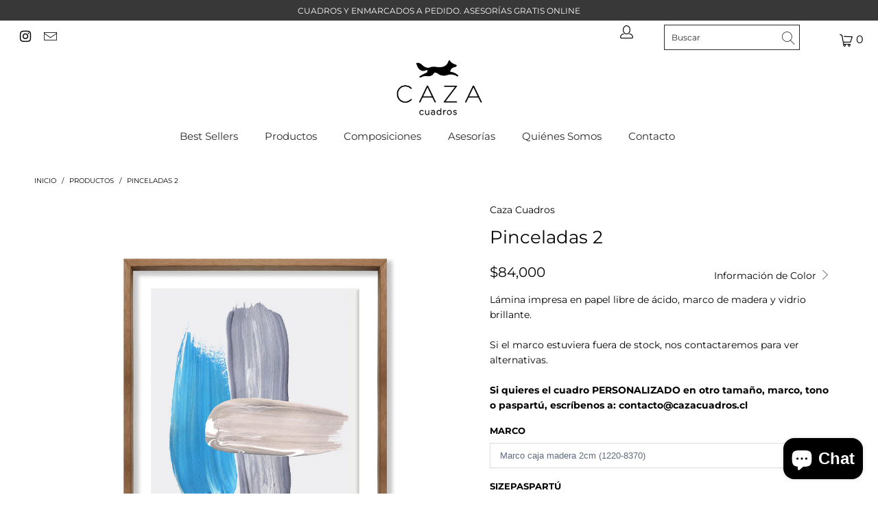

--- FILE ---
content_type: text/html; charset=utf-8
request_url: https://cazacuadros.cl/products/pinceladas-2
body_size: 32203
content:


 <!DOCTYPE html>
<html lang="es"> <head> <meta charset="utf-8"> <meta http-equiv="cleartype" content="on"> <meta name="robots" content="index,follow"> <!-- Mobile Specific Metas --> <meta name="HandheldFriendly" content="True"> <meta name="MobileOptimized" content="320"> <meta name="viewport" content="width=device-width,initial-scale=1"> <meta name="theme-color" content="#ffffff"> <title>
      Pinceladas 2 - Caza Cuadros</title> <link rel="preconnect dns-prefetch" href="https://fonts.shopifycdn.com" /> <link rel="preconnect dns-prefetch" href="https://cdn.shopify.com" /> <link rel="preconnect dns-prefetch" href="https://v.shopify.com" /> <link rel="preconnect dns-prefetch" href="https://cdn.shopifycloud.com" /> <script src="https://ajax.googleapis.com/ajax/libs/jquery/3.4.1/jquery.min.js"></script> <link rel="preconnect dns-prefetch" href="https://productreviews.shopifycdn.com" /> <link rel="stylesheet" href="https://cdnjs.cloudflare.com/ajax/libs/fancybox/3.5.6/jquery.fancybox.css"> <!-- Stylesheets for Turbo "5.0.3" --> <link href="//cazacuadros.cl/cdn/shop/t/4/assets/styles.scss.css?v=133911926490933308231759606174" rel="stylesheet" type="text/css" media="all" /> <script>
      window.lazySizesConfig = window.lazySizesConfig || {};

      lazySizesConfig.expand = 300;
      lazySizesConfig.loadHidden = false;

      /*! lazysizes - v4.1.4 */
      !function(a,b){var c=b(a,a.document);a.lazySizes=c,"object"==typeof module&&module.exports&&(module.exports=c)}(window,function(a,b){"use strict";if(b.getElementsByClassName){var c,d,e=b.documentElement,f=a.Date,g=a.HTMLPictureElement,h="addEventListener",i="getAttribute",j=a[h],k=a.setTimeout,l=a.requestAnimationFrame||k,m=a.requestIdleCallback,n=/^picture$/i,o=["load","error","lazyincluded","_lazyloaded"],p={},q=Array.prototype.forEach,r=function(a,b){return p[b]||(p[b]=new RegExp("(\\s|^)"+b+"(\\s|$)")),p[b].test(a[i]("class")||"")&&p[b]},s=function(a,b){r(a,b)||a.setAttribute("class",(a[i]("class")||"").trim()+" "+b)},t=function(a,b){var c;(c=r(a,b))&&a.setAttribute("class",(a[i]("class")||"").replace(c," "))},u=function(a,b,c){var d=c?h:"removeEventListener";c&&u(a,b),o.forEach(function(c){a[d](c,b)})},v=function(a,d,e,f,g){var h=b.createEvent("Event");return e||(e={}),e.instance=c,h.initEvent(d,!f,!g),h.detail=e,a.dispatchEvent(h),h},w=function(b,c){var e;!g&&(e=a.picturefill||d.pf)?(c&&c.src&&!b[i]("srcset")&&b.setAttribute("srcset",c.src),e({reevaluate:!0,elements:[b]})):c&&c.src&&(b.src=c.src)},x=function(a,b){return(getComputedStyle(a,null)||{})[b]},y=function(a,b,c){for(c=c||a.offsetWidth;c<d.minSize&&b&&!a._lazysizesWidth;)c=b.offsetWidth,b=b.parentNode;return c},z=function(){var a,c,d=[],e=[],f=d,g=function(){var b=f;for(f=d.length?e:d,a=!0,c=!1;b.length;)b.shift()();a=!1},h=function(d,e){a&&!e?d.apply(this,arguments):(f.push(d),c||(c=!0,(b.hidden?k:l)(g)))};return h._lsFlush=g,h}(),A=function(a,b){return b?function(){z(a)}:function(){var b=this,c=arguments;z(function(){a.apply(b,c)})}},B=function(a){var b,c=0,e=d.throttleDelay,g=d.ricTimeout,h=function(){b=!1,c=f.now(),a()},i=m&&g>49?function(){m(h,{timeout:g}),g!==d.ricTimeout&&(g=d.ricTimeout)}:A(function(){k(h)},!0);return function(a){var d;(a=a===!0)&&(g=33),b||(b=!0,d=e-(f.now()-c),0>d&&(d=0),a||9>d?i():k(i,d))}},C=function(a){var b,c,d=99,e=function(){b=null,a()},g=function(){var a=f.now()-c;d>a?k(g,d-a):(m||e)(e)};return function(){c=f.now(),b||(b=k(g,d))}};!function(){var b,c={lazyClass:"lazyload",loadedClass:"lazyloaded",loadingClass:"lazyloading",preloadClass:"lazypreload",errorClass:"lazyerror",autosizesClass:"lazyautosizes",srcAttr:"data-src",srcsetAttr:"data-srcset",sizesAttr:"data-sizes",minSize:40,customMedia:{},init:!0,expFactor:1.5,hFac:.8,loadMode:2,loadHidden:!0,ricTimeout:0,throttleDelay:125};d=a.lazySizesConfig||a.lazysizesConfig||{};for(b in c)b in d||(d[b]=c[b]);a.lazySizesConfig=d,k(function(){d.init&&F()})}();var D=function(){var g,l,m,o,p,y,D,F,G,H,I,J,K,L,M=/^img$/i,N=/^iframe$/i,O="onscroll"in a&&!/(gle|ing)bot/.test(navigator.userAgent),P=0,Q=0,R=0,S=-1,T=function(a){R--,a&&a.target&&u(a.target,T),(!a||0>R||!a.target)&&(R=0)},U=function(a,c){var d,f=a,g="hidden"==x(b.body,"visibility")||"hidden"!=x(a.parentNode,"visibility")&&"hidden"!=x(a,"visibility");for(F-=c,I+=c,G-=c,H+=c;g&&(f=f.offsetParent)&&f!=b.body&&f!=e;)g=(x(f,"opacity")||1)>0,g&&"visible"!=x(f,"overflow")&&(d=f.getBoundingClientRect(),g=H>d.left&&G<d.right&&I>d.top-1&&F<d.bottom+1);return g},V=function(){var a,f,h,j,k,m,n,p,q,r=c.elements;if((o=d.loadMode)&&8>R&&(a=r.length)){f=0,S++,null==K&&("expand"in d||(d.expand=e.clientHeight>500&&e.clientWidth>500?500:370),J=d.expand,K=J*d.expFactor),K>Q&&1>R&&S>2&&o>2&&!b.hidden?(Q=K,S=0):Q=o>1&&S>1&&6>R?J:P;for(;a>f;f++)if(r[f]&&!r[f]._lazyRace)if(O)if((p=r[f][i]("data-expand"))&&(m=1*p)||(m=Q),q!==m&&(y=innerWidth+m*L,D=innerHeight+m,n=-1*m,q=m),h=r[f].getBoundingClientRect(),(I=h.bottom)>=n&&(F=h.top)<=D&&(H=h.right)>=n*L&&(G=h.left)<=y&&(I||H||G||F)&&(d.loadHidden||"hidden"!=x(r[f],"visibility"))&&(l&&3>R&&!p&&(3>o||4>S)||U(r[f],m))){if(ba(r[f]),k=!0,R>9)break}else!k&&l&&!j&&4>R&&4>S&&o>2&&(g[0]||d.preloadAfterLoad)&&(g[0]||!p&&(I||H||G||F||"auto"!=r[f][i](d.sizesAttr)))&&(j=g[0]||r[f]);else ba(r[f]);j&&!k&&ba(j)}},W=B(V),X=function(a){s(a.target,d.loadedClass),t(a.target,d.loadingClass),u(a.target,Z),v(a.target,"lazyloaded")},Y=A(X),Z=function(a){Y({target:a.target})},$=function(a,b){try{a.contentWindow.location.replace(b)}catch(c){a.src=b}},_=function(a){var b,c=a[i](d.srcsetAttr);(b=d.customMedia[a[i]("data-media")||a[i]("media")])&&a.setAttribute("media",b),c&&a.setAttribute("srcset",c)},aa=A(function(a,b,c,e,f){var g,h,j,l,o,p;(o=v(a,"lazybeforeunveil",b)).defaultPrevented||(e&&(c?s(a,d.autosizesClass):a.setAttribute("sizes",e)),h=a[i](d.srcsetAttr),g=a[i](d.srcAttr),f&&(j=a.parentNode,l=j&&n.test(j.nodeName||"")),p=b.firesLoad||"src"in a&&(h||g||l),o={target:a},p&&(u(a,T,!0),clearTimeout(m),m=k(T,2500),s(a,d.loadingClass),u(a,Z,!0)),l&&q.call(j.getElementsByTagName("source"),_),h?a.setAttribute("srcset",h):g&&!l&&(N.test(a.nodeName)?$(a,g):a.src=g),f&&(h||l)&&w(a,{src:g})),a._lazyRace&&delete a._lazyRace,t(a,d.lazyClass),z(function(){(!p||a.complete&&a.naturalWidth>1)&&(p?T(o):R--,X(o))},!0)}),ba=function(a){var b,c=M.test(a.nodeName),e=c&&(a[i](d.sizesAttr)||a[i]("sizes")),f="auto"==e;(!f&&l||!c||!a[i]("src")&&!a.srcset||a.complete||r(a,d.errorClass)||!r(a,d.lazyClass))&&(b=v(a,"lazyunveilread").detail,f&&E.updateElem(a,!0,a.offsetWidth),a._lazyRace=!0,R++,aa(a,b,f,e,c))},ca=function(){if(!l){if(f.now()-p<999)return void k(ca,999);var a=C(function(){d.loadMode=3,W()});l=!0,d.loadMode=3,W(),j("scroll",function(){3==d.loadMode&&(d.loadMode=2),a()},!0)}};return{_:function(){p=f.now(),c.elements=b.getElementsByClassName(d.lazyClass),g=b.getElementsByClassName(d.lazyClass+" "+d.preloadClass),L=d.hFac,j("scroll",W,!0),j("resize",W,!0),a.MutationObserver?new MutationObserver(W).observe(e,{childList:!0,subtree:!0,attributes:!0}):(e[h]("DOMNodeInserted",W,!0),e[h]("DOMAttrModified",W,!0),setInterval(W,999)),j("hashchange",W,!0),["focus","mouseover","click","load","transitionend","animationend","webkitAnimationEnd"].forEach(function(a){b[h](a,W,!0)}),/d$|^c/.test(b.readyState)?ca():(j("load",ca),b[h]("DOMContentLoaded",W),k(ca,2e4)),c.elements.length?(V(),z._lsFlush()):W()},checkElems:W,unveil:ba}}(),E=function(){var a,c=A(function(a,b,c,d){var e,f,g;if(a._lazysizesWidth=d,d+="px",a.setAttribute("sizes",d),n.test(b.nodeName||""))for(e=b.getElementsByTagName("source"),f=0,g=e.length;g>f;f++)e[f].setAttribute("sizes",d);c.detail.dataAttr||w(a,c.detail)}),e=function(a,b,d){var e,f=a.parentNode;f&&(d=y(a,f,d),e=v(a,"lazybeforesizes",{width:d,dataAttr:!!b}),e.defaultPrevented||(d=e.detail.width,d&&d!==a._lazysizesWidth&&c(a,f,e,d)))},f=function(){var b,c=a.length;if(c)for(b=0;c>b;b++)e(a[b])},g=C(f);return{_:function(){a=b.getElementsByClassName(d.autosizesClass),j("resize",g)},checkElems:g,updateElem:e}}(),F=function(){F.i||(F.i=!0,E._(),D._())};return c={cfg:d,autoSizer:E,loader:D,init:F,uP:w,aC:s,rC:t,hC:r,fire:v,gW:y,rAF:z}}});

      /*! lazysizes - v4.1.4 */
      !function(a,b){var c=function(){b(a.lazySizes),a.removeEventListener("lazyunveilread",c,!0)};b=b.bind(null,a,a.document),"object"==typeof module&&module.exports?b(require("lazysizes")):a.lazySizes?c():a.addEventListener("lazyunveilread",c,!0)}(window,function(a,b,c){"use strict";function d(){this.ratioElems=b.getElementsByClassName("lazyaspectratio"),this._setupEvents(),this.processImages()}if(a.addEventListener){var e,f,g,h=Array.prototype.forEach,i=/^picture$/i,j="data-aspectratio",k="img["+j+"]",l=function(b){return a.matchMedia?(l=function(a){return!a||(matchMedia(a)||{}).matches})(b):a.Modernizr&&Modernizr.mq?!b||Modernizr.mq(b):!b},m=c.aC,n=c.rC,o=c.cfg;d.prototype={_setupEvents:function(){var a=this,c=function(b){b.naturalWidth<36?a.addAspectRatio(b,!0):a.removeAspectRatio(b,!0)},d=function(){a.processImages()};b.addEventListener("load",function(a){a.target.getAttribute&&a.target.getAttribute(j)&&c(a.target)},!0),addEventListener("resize",function(){var b,d=function(){h.call(a.ratioElems,c)};return function(){clearTimeout(b),b=setTimeout(d,99)}}()),b.addEventListener("DOMContentLoaded",d),addEventListener("load",d)},processImages:function(a){var c,d;a||(a=b),c="length"in a&&!a.nodeName?a:a.querySelectorAll(k);for(d=0;d<c.length;d++)c[d].naturalWidth>36?this.removeAspectRatio(c[d]):this.addAspectRatio(c[d])},getSelectedRatio:function(a){var b,c,d,e,f,g=a.parentNode;if(g&&i.test(g.nodeName||""))for(d=g.getElementsByTagName("source"),b=0,c=d.length;c>b;b++)if(e=d[b].getAttribute("data-media")||d[b].getAttribute("media"),o.customMedia[e]&&(e=o.customMedia[e]),l(e)){f=d[b].getAttribute(j);break}return f||a.getAttribute(j)||""},parseRatio:function(){var a=/^\s*([+\d\.]+)(\s*[\/x]\s*([+\d\.]+))?\s*$/,b={};return function(c){var d;return!b[c]&&(d=c.match(a))&&(d[3]?b[c]=d[1]/d[3]:b[c]=1*d[1]),b[c]}}(),addAspectRatio:function(b,c){var d,e=b.offsetWidth,f=b.offsetHeight;return c||m(b,"lazyaspectratio"),36>e&&0>=f?void((e||f&&a.console)&&console.log("Define width or height of image, so we can calculate the other dimension")):(d=this.getSelectedRatio(b),d=this.parseRatio(d),void(d&&(e?b.style.height=e/d+"px":b.style.width=f*d+"px")))},removeAspectRatio:function(a){n(a,"lazyaspectratio"),a.style.height="",a.style.width="",a.removeAttribute(j)}},f=function(){g=a.jQuery||a.Zepto||a.shoestring||a.$,g&&g.fn&&!g.fn.imageRatio&&g.fn.filter&&g.fn.add&&g.fn.find?g.fn.imageRatio=function(){return e.processImages(this.find(k).add(this.filter(k))),this}:g=!1},f(),setTimeout(f),e=new d,a.imageRatio=e,"object"==typeof module&&module.exports?module.exports=e:"function"==typeof define&&define.amd&&define(e)}});

        /*! lazysizes - v4.1.5 */
        !function(a,b){var c=function(){b(a.lazySizes),a.removeEventListener("lazyunveilread",c,!0)};b=b.bind(null,a,a.document),"object"==typeof module&&module.exports?b(require("lazysizes")):a.lazySizes?c():a.addEventListener("lazyunveilread",c,!0)}(window,function(a,b,c){"use strict";if(a.addEventListener){var d=/\s+/g,e=/\s*\|\s+|\s+\|\s*/g,f=/^(.+?)(?:\s+\[\s*(.+?)\s*\])(?:\s+\[\s*(.+?)\s*\])?$/,g=/^\s*\(*\s*type\s*:\s*(.+?)\s*\)*\s*$/,h=/\(|\)|'/,i={contain:1,cover:1},j=function(a){var b=c.gW(a,a.parentNode);return(!a._lazysizesWidth||b>a._lazysizesWidth)&&(a._lazysizesWidth=b),a._lazysizesWidth},k=function(a){var b;return b=(getComputedStyle(a)||{getPropertyValue:function(){}}).getPropertyValue("background-size"),!i[b]&&i[a.style.backgroundSize]&&(b=a.style.backgroundSize),b},l=function(a,b){if(b){var c=b.match(g);c&&c[1]?a.setAttribute("type",c[1]):a.setAttribute("media",lazySizesConfig.customMedia[b]||b)}},m=function(a,c,g){var h=b.createElement("picture"),i=c.getAttribute(lazySizesConfig.sizesAttr),j=c.getAttribute("data-ratio"),k=c.getAttribute("data-optimumx");c._lazybgset&&c._lazybgset.parentNode==c&&c.removeChild(c._lazybgset),Object.defineProperty(g,"_lazybgset",{value:c,writable:!0}),Object.defineProperty(c,"_lazybgset",{value:h,writable:!0}),a=a.replace(d," ").split(e),h.style.display="none",g.className=lazySizesConfig.lazyClass,1!=a.length||i||(i="auto"),a.forEach(function(a){var c,d=b.createElement("source");i&&"auto"!=i&&d.setAttribute("sizes",i),(c=a.match(f))?(d.setAttribute(lazySizesConfig.srcsetAttr,c[1]),l(d,c[2]),l(d,c[3])):d.setAttribute(lazySizesConfig.srcsetAttr,a),h.appendChild(d)}),i&&(g.setAttribute(lazySizesConfig.sizesAttr,i),c.removeAttribute(lazySizesConfig.sizesAttr),c.removeAttribute("sizes")),k&&g.setAttribute("data-optimumx",k),j&&g.setAttribute("data-ratio",j),h.appendChild(g),c.appendChild(h)},n=function(a){if(a.target._lazybgset){var b=a.target,d=b._lazybgset,e=b.currentSrc||b.src;if(e){var f=c.fire(d,"bgsetproxy",{src:e,useSrc:h.test(e)?JSON.stringify(e):e});f.defaultPrevented||(d.style.backgroundImage="url("+f.detail.useSrc+")")}b._lazybgsetLoading&&(c.fire(d,"_lazyloaded",{},!1,!0),delete b._lazybgsetLoading)}};addEventListener("lazybeforeunveil",function(a){var d,e,f;!a.defaultPrevented&&(d=a.target.getAttribute("data-bgset"))&&(f=a.target,e=b.createElement("img"),e.alt="",e._lazybgsetLoading=!0,a.detail.firesLoad=!0,m(d,f,e),setTimeout(function(){c.loader.unveil(e),c.rAF(function(){c.fire(e,"_lazyloaded",{},!0,!0),e.complete&&n({target:e})})}))}),b.addEventListener("load",n,!0),a.addEventListener("lazybeforesizes",function(a){if(a.detail.instance==c&&a.target._lazybgset&&a.detail.dataAttr){var b=a.target._lazybgset,d=k(b);i[d]&&(a.target._lazysizesParentFit=d,c.rAF(function(){a.target.setAttribute("data-parent-fit",d),a.target._lazysizesParentFit&&delete a.target._lazysizesParentFit}))}},!0),b.documentElement.addEventListener("lazybeforesizes",function(a){!a.defaultPrevented&&a.target._lazybgset&&a.detail.instance==c&&(a.detail.width=j(a.target._lazybgset))})}});</script> <script>
      
Shopify = window.Shopify || {};Shopify.theme_settings = {};Shopify.theme_settings.display_tos_checkbox = false;Shopify.theme_settings.go_to_checkout = false;Shopify.theme_settings.cart_action = "redirect_cart";Shopify.theme_settings.collection_swatches = false;Shopify.theme_settings.collection_secondary_image = false;Shopify.theme_settings.show_multiple_currencies = false;Shopify.theme_settings.display_inventory_left = false;Shopify.theme_settings.inventory_threshold = 10;Shopify.theme_settings.limit_quantity = false;Shopify.theme_settings.menu_position = "inline";Shopify.theme_settings.newsletter_popup = false;Shopify.theme_settings.newsletter_popup_days = "7";Shopify.theme_settings.newsletter_popup_mobile = false;Shopify.theme_settings.newsletter_popup_seconds = 8;Shopify.theme_settings.pagination_type = "basic_pagination";Shopify.theme_settings.search_pagination_type = "infinite_scroll";Shopify.theme_settings.enable_shopify_review_comments = true;Shopify.theme_settings.enable_shopify_collection_badges = false;Shopify.theme_settings.quick_shop_thumbnail_position = "bottom-thumbnails";Shopify.theme_settings.product_form_style = "dropdown";Shopify.theme_settings.sale_banner_enabled = true;Shopify.theme_settings.display_savings = true;Shopify.theme_settings.display_sold_out_price = false;Shopify.theme_settings.sold_out_text = "Sold Out";Shopify.theme_settings.free_text = "Gratis";Shopify.theme_settings.search_option = "products";Shopify.theme_settings.search_items_to_display = 5;Shopify.theme_settings.enable_autocomplete = true;Shopify.theme_settings.page_dots_enabled = false;Shopify.theme_settings.slideshow_arrow_size = "light";Shopify.theme_settings.quick_shop_enabled = false;Shopify.translation =Shopify.translation || {};Shopify.translation.agree_to_terms_warning = "Usted debe estar de acuerdo con los términos y condiciones de pago y envío.";Shopify.translation.one_item_left = "artículo queda";Shopify.translation.items_left_text = "artículos quedan";Shopify.translation.cart_savings_text = "Ahorras";Shopify.translation.cart_discount_text = "Descuento";Shopify.translation.cart_subtotal_text = "Subtotal";Shopify.translation.cart_remove_text = "Eliminar";Shopify.translation.newsletter_success_text = "¡Gracias por unirte a nuestra lista de correo!";Shopify.translation.notify_email = "Introduce tu dirección de correo electrónico...";Shopify.translation.notify_email_value = "Translation missing: es.contact.fields.email";Shopify.translation.notify_email_send = "Enviar";Shopify.translation.notify_message_first = "Por favor, notifícame cuando ";Shopify.translation.notify_message_last = " esté disponible - ";Shopify.translation.notify_success_text = "¡Gracias! ¡Te avisaremos cuando el producto esté disponible!";Shopify.translation.add_to_cart = "Añadir al carrito";Shopify.translation.coming_soon_text = "Próximamente";Shopify.translation.sold_out_text = "Vendido";Shopify.translation.sale_text = "Rebajado";Shopify.translation.savings_text = "Ahorras";Shopify.translation.free_price_text = "Translation missing: es.settings.free_price_text";Shopify.translation.from_text = "de";Shopify.translation.new_text = "Nuevo";Shopify.translation.pre_order_text = "Hacer un pedido";Shopify.translation.unavailable_text = "No disponible";Shopify.translation.all_results = "Ver todos los resultados";</script> <meta name="description" content="Lámina impresa en papel libre de ácido, marco de madera y vidrio brillante.Si el marco estuviera fuera de stock, nos contactaremos para ver alternativas.Si quieres el cuadro PERSONALIZADO en otro tamaño, marco, tono o paspartú, escríbenos a: contacto@cazacuadros.cl" /> <link rel="shortcut icon" type="image/x-icon" href="//cazacuadros.cl/cdn/shop/files/favicon_180x180.png?v=1613710398"> <link rel="apple-touch-icon" href="//cazacuadros.cl/cdn/shop/files/favicon_180x180.png?v=1613710398"/> <link rel="apple-touch-icon" sizes="57x57" href="//cazacuadros.cl/cdn/shop/files/favicon_57x57.png?v=1613710398"/> <link rel="apple-touch-icon" sizes="60x60" href="//cazacuadros.cl/cdn/shop/files/favicon_60x60.png?v=1613710398"/> <link rel="apple-touch-icon" sizes="72x72" href="//cazacuadros.cl/cdn/shop/files/favicon_72x72.png?v=1613710398"/> <link rel="apple-touch-icon" sizes="76x76" href="//cazacuadros.cl/cdn/shop/files/favicon_76x76.png?v=1613710398"/> <link rel="apple-touch-icon" sizes="114x114" href="//cazacuadros.cl/cdn/shop/files/favicon_114x114.png?v=1613710398"/> <link rel="apple-touch-icon" sizes="180x180" href="//cazacuadros.cl/cdn/shop/files/favicon_180x180.png?v=1613710398"/> <link rel="apple-touch-icon" sizes="228x228" href="//cazacuadros.cl/cdn/shop/files/favicon_228x228.png?v=1613710398"/> <link rel="canonical" href="https://cazacuadros.cl/products/pinceladas-2" /> <script>window.performance && window.performance.mark && window.performance.mark('shopify.content_for_header.start');</script><meta name="google-site-verification" content="8DEJXnGhSvXACxVkHIrObVkpFbqfo1eYHSYUi8lTSB4">
<meta name="google-site-verification" content="qVirFJTlmCfSFw-Mu6TkSnw0SyG0AtNHO172GbGahH8">
<meta id="shopify-digital-wallet" name="shopify-digital-wallet" content="/32148684938/digital_wallets/dialog">
<link rel="alternate" type="application/json+oembed" href="https://cazacuadros.cl/products/pinceladas-2.oembed">
<script async="async" src="/checkouts/internal/preloads.js?locale=es-CL"></script>
<script id="shopify-features" type="application/json">{"accessToken":"346e78f6558de2dbac3e64db09bbfd54","betas":["rich-media-storefront-analytics"],"domain":"cazacuadros.cl","predictiveSearch":true,"shopId":32148684938,"locale":"es"}</script>
<script>var Shopify = Shopify || {};
Shopify.shop = "cazacuadros.myshopify.com";
Shopify.locale = "es";
Shopify.currency = {"active":"CLP","rate":"1.0"};
Shopify.country = "CL";
Shopify.theme = {"name":"Turbo-florence Hulkapps 03-06-2021","id":123477852309,"schema_name":"Turbo","schema_version":"5.0.3","theme_store_id":null,"role":"main"};
Shopify.theme.handle = "null";
Shopify.theme.style = {"id":null,"handle":null};
Shopify.cdnHost = "cazacuadros.cl/cdn";
Shopify.routes = Shopify.routes || {};
Shopify.routes.root = "/";</script>
<script type="module">!function(o){(o.Shopify=o.Shopify||{}).modules=!0}(window);</script>
<script>!function(o){function n(){var o=[];function n(){o.push(Array.prototype.slice.apply(arguments))}return n.q=o,n}var t=o.Shopify=o.Shopify||{};t.loadFeatures=n(),t.autoloadFeatures=n()}(window);</script>
<script id="shop-js-analytics" type="application/json">{"pageType":"product"}</script>
<script defer="defer" async type="module" src="//cazacuadros.cl/cdn/shopifycloud/shop-js/modules/v2/client.init-shop-cart-sync_VZ5V36SI.es.esm.js"></script>
<script defer="defer" async type="module" src="//cazacuadros.cl/cdn/shopifycloud/shop-js/modules/v2/chunk.common_B-reFIwy.esm.js"></script>
<script type="module">
  await import("//cazacuadros.cl/cdn/shopifycloud/shop-js/modules/v2/client.init-shop-cart-sync_VZ5V36SI.es.esm.js");
await import("//cazacuadros.cl/cdn/shopifycloud/shop-js/modules/v2/chunk.common_B-reFIwy.esm.js");

  window.Shopify.SignInWithShop?.initShopCartSync?.({"fedCMEnabled":true,"windoidEnabled":true});

</script>
<script id="__st">var __st={"a":32148684938,"offset":-10800,"reqid":"006c8b83-14e0-4832-a1e3-065c2508f466-1762471454","pageurl":"cazacuadros.cl\/products\/pinceladas-2","u":"446d929af1fc","p":"product","rtyp":"product","rid":5150466965642};</script>
<script>window.ShopifyPaypalV4VisibilityTracking = true;</script>
<script id="captcha-bootstrap">!function(){'use strict';const t='contact',e='account',n='new_comment',o=[[t,t],['blogs',n],['comments',n],[t,'customer']],c=[[e,'customer_login'],[e,'guest_login'],[e,'recover_customer_password'],[e,'create_customer']],r=t=>t.map((([t,e])=>`form[action*='/${t}']:not([data-nocaptcha='true']) input[name='form_type'][value='${e}']`)).join(','),a=t=>()=>t?[...document.querySelectorAll(t)].map((t=>t.form)):[];function s(){const t=[...o],e=r(t);return a(e)}const i='password',u='form_key',d=['recaptcha-v3-token','g-recaptcha-response','h-captcha-response',i],f=()=>{try{return window.sessionStorage}catch{return}},m='__shopify_v',_=t=>t.elements[u];function p(t,e,n=!1){try{const o=window.sessionStorage,c=JSON.parse(o.getItem(e)),{data:r}=function(t){const{data:e,action:n}=t;return t[m]||n?{data:e,action:n}:{data:t,action:n}}(c);for(const[e,n]of Object.entries(r))t.elements[e]&&(t.elements[e].value=n);n&&o.removeItem(e)}catch(o){console.error('form repopulation failed',{error:o})}}const l='form_type',E='cptcha';function T(t){t.dataset[E]=!0}const w=window,h=w.document,L='Shopify',v='ce_forms',y='captcha';let A=!1;((t,e)=>{const n=(g='f06e6c50-85a8-45c8-87d0-21a2b65856fe',I='https://cdn.shopify.com/shopifycloud/storefront-forms-hcaptcha/ce_storefront_forms_captcha_hcaptcha.v1.5.2.iife.js',D={infoText:'Protegido por hCaptcha',privacyText:'Privacidad',termsText:'Términos'},(t,e,n)=>{const o=w[L][v],c=o.bindForm;if(c)return c(t,g,e,D).then(n);var r;o.q.push([[t,g,e,D],n]),r=I,A||(h.body.append(Object.assign(h.createElement('script'),{id:'captcha-provider',async:!0,src:r})),A=!0)});var g,I,D;w[L]=w[L]||{},w[L][v]=w[L][v]||{},w[L][v].q=[],w[L][y]=w[L][y]||{},w[L][y].protect=function(t,e){n(t,void 0,e),T(t)},Object.freeze(w[L][y]),function(t,e,n,w,h,L){const[v,y,A,g]=function(t,e,n){const i=e?o:[],u=t?c:[],d=[...i,...u],f=r(d),m=r(i),_=r(d.filter((([t,e])=>n.includes(e))));return[a(f),a(m),a(_),s()]}(w,h,L),I=t=>{const e=t.target;return e instanceof HTMLFormElement?e:e&&e.form},D=t=>v().includes(t);t.addEventListener('submit',(t=>{const e=I(t);if(!e)return;const n=D(e)&&!e.dataset.hcaptchaBound&&!e.dataset.recaptchaBound,o=_(e),c=g().includes(e)&&(!o||!o.value);(n||c)&&t.preventDefault(),c&&!n&&(function(t){try{if(!f())return;!function(t){const e=f();if(!e)return;const n=_(t);if(!n)return;const o=n.value;o&&e.removeItem(o)}(t);const e=Array.from(Array(32),(()=>Math.random().toString(36)[2])).join('');!function(t,e){_(t)||t.append(Object.assign(document.createElement('input'),{type:'hidden',name:u})),t.elements[u].value=e}(t,e),function(t,e){const n=f();if(!n)return;const o=[...t.querySelectorAll(`input[type='${i}']`)].map((({name:t})=>t)),c=[...d,...o],r={};for(const[a,s]of new FormData(t).entries())c.includes(a)||(r[a]=s);n.setItem(e,JSON.stringify({[m]:1,action:t.action,data:r}))}(t,e)}catch(e){console.error('failed to persist form',e)}}(e),e.submit())}));const S=(t,e)=>{t&&!t.dataset[E]&&(n(t,e.some((e=>e===t))),T(t))};for(const o of['focusin','change'])t.addEventListener(o,(t=>{const e=I(t);D(e)&&S(e,y())}));const B=e.get('form_key'),M=e.get(l),P=B&&M;t.addEventListener('DOMContentLoaded',(()=>{const t=y();if(P)for(const e of t)e.elements[l].value===M&&p(e,B);[...new Set([...A(),...v().filter((t=>'true'===t.dataset.shopifyCaptcha))])].forEach((e=>S(e,t)))}))}(h,new URLSearchParams(w.location.search),n,t,e,['guest_login'])})(!0,!0)}();</script>
<script integrity="sha256-52AcMU7V7pcBOXWImdc/TAGTFKeNjmkeM1Pvks/DTgc=" data-source-attribution="shopify.loadfeatures" defer="defer" src="//cazacuadros.cl/cdn/shopifycloud/storefront/assets/storefront/load_feature-81c60534.js" crossorigin="anonymous"></script>
<script data-source-attribution="shopify.dynamic_checkout.dynamic.init">var Shopify=Shopify||{};Shopify.PaymentButton=Shopify.PaymentButton||{isStorefrontPortableWallets:!0,init:function(){window.Shopify.PaymentButton.init=function(){};var t=document.createElement("script");t.src="https://cazacuadros.cl/cdn/shopifycloud/portable-wallets/latest/portable-wallets.es.js",t.type="module",document.head.appendChild(t)}};
</script>
<script data-source-attribution="shopify.dynamic_checkout.buyer_consent">
  function portableWalletsHideBuyerConsent(e){var t=document.getElementById("shopify-buyer-consent"),n=document.getElementById("shopify-subscription-policy-button");t&&n&&(t.classList.add("hidden"),t.setAttribute("aria-hidden","true"),n.removeEventListener("click",e))}function portableWalletsShowBuyerConsent(e){var t=document.getElementById("shopify-buyer-consent"),n=document.getElementById("shopify-subscription-policy-button");t&&n&&(t.classList.remove("hidden"),t.removeAttribute("aria-hidden"),n.addEventListener("click",e))}window.Shopify?.PaymentButton&&(window.Shopify.PaymentButton.hideBuyerConsent=portableWalletsHideBuyerConsent,window.Shopify.PaymentButton.showBuyerConsent=portableWalletsShowBuyerConsent);
</script>
<script>
  function portableWalletsCleanup(e){e&&e.src&&console.error("Failed to load portable wallets script "+e.src);var t=document.querySelectorAll("shopify-accelerated-checkout .shopify-payment-button__skeleton, shopify-accelerated-checkout-cart .wallet-cart-button__skeleton"),e=document.getElementById("shopify-buyer-consent");for(let e=0;e<t.length;e++)t[e].remove();e&&e.remove()}function portableWalletsNotLoadedAsModule(e){e instanceof ErrorEvent&&"string"==typeof e.message&&e.message.includes("import.meta")&&"string"==typeof e.filename&&e.filename.includes("portable-wallets")&&(window.removeEventListener("error",portableWalletsNotLoadedAsModule),window.Shopify.PaymentButton.failedToLoad=e,"loading"===document.readyState?document.addEventListener("DOMContentLoaded",window.Shopify.PaymentButton.init):window.Shopify.PaymentButton.init())}window.addEventListener("error",portableWalletsNotLoadedAsModule);
</script>

<script type="module" src="https://cazacuadros.cl/cdn/shopifycloud/portable-wallets/latest/portable-wallets.es.js" onError="portableWalletsCleanup(this)" crossorigin="anonymous"></script>
<script nomodule>
  document.addEventListener("DOMContentLoaded", portableWalletsCleanup);
</script>

<link id="shopify-accelerated-checkout-styles" rel="stylesheet" media="screen" href="https://cazacuadros.cl/cdn/shopifycloud/portable-wallets/latest/accelerated-checkout-backwards-compat.css" crossorigin="anonymous">
<style id="shopify-accelerated-checkout-cart">
        #shopify-buyer-consent {
  margin-top: 1em;
  display: inline-block;
  width: 100%;
}

#shopify-buyer-consent.hidden {
  display: none;
}

#shopify-subscription-policy-button {
  background: none;
  border: none;
  padding: 0;
  text-decoration: underline;
  font-size: inherit;
  cursor: pointer;
}

#shopify-subscription-policy-button::before {
  box-shadow: none;
}

      </style>

<script>window.performance && window.performance.mark && window.performance.mark('shopify.content_for_header.end');</script>

    

<meta name="author" content="Caza Cuadros">
<meta property="og:url" content="https://cazacuadros.cl/products/pinceladas-2">
<meta property="og:site_name" content="Caza Cuadros"> <meta property="og:type" content="product"> <meta property="og:title" content="Pinceladas 2"> <meta property="og:image" content="https://cazacuadros.cl/cdn/shop/products/LAPINCELADAS1-01_600x.jpg?v=1590182562"> <meta property="og:image:secure_url" content="https://cazacuadros.cl/cdn/shop/products/LAPINCELADAS1-01_600x.jpg?v=1590182562"> <meta property="og:image:width" content="1000"> <meta property="og:image:height" content="1000"> <meta property="og:image" content="https://cazacuadros.cl/cdn/shop/products/LAPINCELADAS1-02_600x.jpg?v=1590182563"> <meta property="og:image:secure_url" content="https://cazacuadros.cl/cdn/shop/products/LAPINCELADAS1-02_600x.jpg?v=1590182563"> <meta property="og:image:width" content="1000"> <meta property="og:image:height" content="1000"> <meta property="og:image" content="https://cazacuadros.cl/cdn/shop/products/LAPINCELADAS1-03_600x.jpg?v=1590182563"> <meta property="og:image:secure_url" content="https://cazacuadros.cl/cdn/shop/products/LAPINCELADAS1-03_600x.jpg?v=1590182563"> <meta property="og:image:width" content="1000"> <meta property="og:image:height" content="1000"> <meta property="product:price:amount" content="84,000"> <meta property="product:price:currency" content="CLP"> <meta property="og:description" content="Lámina impresa en papel libre de ácido, marco de madera y vidrio brillante.Si el marco estuviera fuera de stock, nos contactaremos para ver alternativas.Si quieres el cuadro PERSONALIZADO en otro tamaño, marco, tono o paspartú, escríbenos a: contacto@cazacuadros.cl">




<meta name="twitter:card" content="summary"> <meta name="twitter:title" content="Pinceladas 2"> <meta name="twitter:description" content="Lámina impresa en papel libre de ácido, marco de madera y vidrio brillante.Si el marco estuviera fuera de stock, nos contactaremos para ver alternativas.Si quieres el cuadro PERSONALIZADO en otro tamaño, marco, tono o paspartú, escríbenos a: contacto@cazacuadros.cl"> <meta name="twitter:image" content="https://cazacuadros.cl/cdn/shop/products/LAPINCELADAS1-01_240x.jpg?v=1590182562"> <meta name="twitter:image:width" content="240"> <meta name="twitter:image:height" content="240"> <meta name="twitter:image:alt" content="Pinceladas 2"> <style>
          .intl-tel-input .country-list .country-name,.intl-tel-input .country-list .dial-code,.intl-tel-input .country-list .flag-box{vertical-align:middle }.intl-tel-input{position:relative;display:block }.intl-tel-input *{box-sizing:border-box;-moz-box-sizing:border-box }.intl-tel-input .hide{display:none }.intl-tel-input .v-hide{visibility:hidden }.intl-tel-input input,.intl-tel-input input[type=tel],.intl-tel-input input[type=text]{position:relative;z-index:0;margin-top:0!important;margin-bottom:0!important;padding-right:36px;margin-right:0 }.intl-tel-input .flag-container{position:absolute;top:0;bottom:0;right:0;padding:1px }.intl-tel-input .selected-flag{z-index:1;position:relative;width:36px;height:100%;padding:0 0 0 8px }.intl-tel-input .selected-flag .iti-flag{position:absolute;top:0;bottom:0;margin:auto }.intl-tel-input .selected-flag .iti-arrow{position:absolute;top:50%;margin-top:-2px;right:6px;width:0;height:0;border-left:3px solid transparent;border-right:3px solid transparent;border-top:4px solid #555 }.intl-tel-input .selected-flag .iti-arrow.up{border-top:none;border-bottom:4px solid #555 }.intl-tel-input .country-list{position:absolute;z-index:2;list-style:none;text-align:left;padding:0;margin:0 0 0 -1px;box-shadow:1px 1px 4px rgba(0,0,0,.2);background-color:#fff;border:1px solid #CCC;white-space:nowrap;max-height:200px;overflow-y:scroll }.intl-tel-input .country-list .country.highlight,.intl-tel-input.allow-dropdown .flag-container:hover .selected-flag{background-color:rgba(0,0,0,.05) }.intl-tel-input .country-list.dropup{bottom:100%;margin-bottom:-1px }.intl-tel-input .country-list .flag-box{display:inline-block;width:20px }@media (max-width:500px){.intl-tel-input .country-list{white-space:normal }}.intl-tel-input .country-list .divider{padding-bottom:5px;margin-bottom:5px;border-bottom:1px solid #CCC }.intl-tel-input .country-list .country{padding:5px 10px }.intl-tel-input .country-list .country .dial-code{color:#999 }.intl-tel-input .country-list .country-name,.intl-tel-input .country-list .flag-box{margin-right:6px }.intl-tel-input.allow-dropdown input,.intl-tel-input.allow-dropdown input[type=tel],.intl-tel-input.allow-dropdown input[type=text],.intl-tel-input.separate-dial-code input,.intl-tel-input.separate-dial-code input[type=tel],.intl-tel-input.separate-dial-code input[type=text]{padding-right:6px;padding-left:52px;margin-left:0 }.intl-tel-input.allow-dropdown .flag-container,.intl-tel-input.separate-dial-code .flag-container{right:auto;left:0 }.intl-tel-input.allow-dropdown .selected-flag,.intl-tel-input.separate-dial-code .selected-flag{width:46px }.intl-tel-input.allow-dropdown .flag-container:hover{cursor:pointer }.intl-tel-input.allow-dropdown input[disabled]+.flag-container:hover,.intl-tel-input.allow-dropdown input[readonly]+.flag-container:hover{cursor:default }.intl-tel-input.allow-dropdown input[disabled]+.flag-container:hover .selected-flag,.intl-tel-input.allow-dropdown input[readonly]+.flag-container:hover .selected-flag{background-color:transparent }.intl-tel-input.separate-dial-code .selected-flag{background-color:rgba(0,0,0,.05);display:table }.intl-tel-input.separate-dial-code .selected-dial-code{display:table-cell;vertical-align:middle;padding-left:28px }.intl-tel-input.separate-dial-code.iti-sdc-2 input,.intl-tel-input.separate-dial-code.iti-sdc-2 input[type=tel],.intl-tel-input.separate-dial-code.iti-sdc-2 input[type=text]{padding-left:66px }.intl-tel-input.separate-dial-code.iti-sdc-2 .selected-flag{width:60px }.intl-tel-input.separate-dial-code.allow-dropdown.iti-sdc-2 input,.intl-tel-input.separate-dial-code.allow-dropdown.iti-sdc-2 input[type=tel],.intl-tel-input.separate-dial-code.allow-dropdown.iti-sdc-2 input[type=text]{padding-left:76px }.intl-tel-input.separate-dial-code.allow-dropdown.iti-sdc-2 .selected-flag{width:70px }.intl-tel-input.separate-dial-code.iti-sdc-3 input,.intl-tel-input.separate-dial-code.iti-sdc-3 input[type=tel],.intl-tel-input.separate-dial-code.iti-sdc-3 input[type=text]{padding-left:74px }.intl-tel-input.separate-dial-code.iti-sdc-3 .selected-flag{width:68px }.intl-tel-input.separate-dial-code.allow-dropdown.iti-sdc-3 input,.intl-tel-input.separate-dial-code.allow-dropdown.iti-sdc-3 input[type=tel],.intl-tel-input.separate-dial-code.allow-dropdown.iti-sdc-3 input[type=text]{padding-left:84px }.intl-tel-input.separate-dial-code.allow-dropdown.iti-sdc-3 .selected-flag{width:78px }.intl-tel-input.separate-dial-code.iti-sdc-4 input,.intl-tel-input.separate-dial-code.iti-sdc-4 input[type=tel],.intl-tel-input.separate-dial-code.iti-sdc-4 input[type=text]{padding-left:82px }.intl-tel-input.separate-dial-code.iti-sdc-4 .selected-flag{width:76px }.intl-tel-input.separate-dial-code.allow-dropdown.iti-sdc-4 input,.intl-tel-input.separate-dial-code.allow-dropdown.iti-sdc-4 input[type=tel],.intl-tel-input.separate-dial-code.allow-dropdown.iti-sdc-4 input[type=text]{padding-left:92px }.intl-tel-input.separate-dial-code.allow-dropdown.iti-sdc-4 .selected-flag{width:86px }.intl-tel-input.separate-dial-code.iti-sdc-5 input,.intl-tel-input.separate-dial-code.iti-sdc-5 input[type=tel],.intl-tel-input.separate-dial-code.iti-sdc-5 input[type=text]{padding-left:90px }.intl-tel-input.separate-dial-code.iti-sdc-5 .selected-flag{width:84px }.intl-tel-input.separate-dial-code.allow-dropdown.iti-sdc-5 input,.intl-tel-input.separate-dial-code.allow-dropdown.iti-sdc-5 input[type=tel],.intl-tel-input.separate-dial-code.allow-dropdown.iti-sdc-5 input[type=text]{padding-left:100px }.intl-tel-input.separate-dial-code.allow-dropdown.iti-sdc-5 .selected-flag{width:94px }.intl-tel-input.iti-container{position:absolute;top:-1000px;left:-1000px;z-index:1060;padding:1px }.intl-tel-input.iti-container:hover{cursor:pointer }.iti-mobile .intl-tel-input.iti-container{top:30px;bottom:30px;left:30px;right:30px;position:fixed; z-index: 99999;}.iti-mobile .intl-tel-input .country-list{max-height:100%;width:100% }.iti-mobile .intl-tel-input .country-list .country{padding:10px;line-height:1.5em }.iti-flag{width:20px }.iti-flag.be{width:18px }.iti-flag.ch{width:15px }.iti-flag.mc{width:19px }.iti-flag.ac{height:10px;background-position:0 0 }.iti-flag.ad{height:14px;background-position:-22px 0 }.iti-flag.ae{height:10px;background-position:-44px 0 }.iti-flag.af{height:14px;background-position:-66px 0 }.iti-flag.ag{height:14px;background-position:-88px 0 }.iti-flag.ai{height:10px;background-position:-110px 0 }.iti-flag.al{height:15px;background-position:-132px 0 }.iti-flag.am{height:10px;background-position:-154px 0 }.iti-flag.ao{height:14px;background-position:-176px 0 }.iti-flag.aq{height:14px;background-position:-198px 0 }.iti-flag.ar{height:13px;background-position:-220px 0 }.iti-flag.as{height:10px;background-position:-242px 0 }.iti-flag.at{height:14px;background-position:-264px 0 }.iti-flag.au{height:10px;background-position:-286px 0 }.iti-flag.aw{height:14px;background-position:-308px 0 }.iti-flag.ax{height:13px;background-position:-330px 0 }.iti-flag.az{height:10px;background-position:-352px 0 }.iti-flag.ba{height:10px;background-position:-374px 0 }.iti-flag.bb{height:14px;background-position:-396px 0 }.iti-flag.bd{height:12px;background-position:-418px 0 }.iti-flag.be{height:15px;background-position:-440px 0 }.iti-flag.bf{height:14px;background-position:-460px 0 }.iti-flag.bg{height:12px;background-position:-482px 0 }.iti-flag.bh{height:12px;background-position:-504px 0 }.iti-flag.bi{height:12px;background-position:-526px 0 }.iti-flag.bj{height:14px;background-position:-548px 0 }.iti-flag.bl{height:14px;background-position:-570px 0 }.iti-flag.bm{height:10px;background-position:-592px 0 }.iti-flag.bn{height:10px;background-position:-614px 0 }.iti-flag.bo{height:14px;background-position:-636px 0 }.iti-flag.bq{height:14px;background-position:-658px 0 }.iti-flag.br{height:14px;background-position:-680px 0 }.iti-flag.bs{height:10px;background-position:-702px 0 }.iti-flag.bt{height:14px;background-position:-724px 0 }.iti-flag.bv{height:15px;background-position:-746px 0 }.iti-flag.bw{height:14px;background-position:-768px 0 }.iti-flag.by{height:10px;background-position:-790px 0 }.iti-flag.bz{height:14px;background-position:-812px 0 }.iti-flag.ca{height:10px;background-position:-834px 0 }.iti-flag.cc{height:10px;background-position:-856px 0 }.iti-flag.cd{height:15px;background-position:-878px 0 }.iti-flag.cf{height:14px;background-position:-900px 0 }.iti-flag.cg{height:14px;background-position:-922px 0 }.iti-flag.ch{height:15px;background-position:-944px 0 }.iti-flag.ci{height:14px;background-position:-961px 0 }.iti-flag.ck{height:10px;background-position:-983px 0 }.iti-flag.cl{height:14px;background-position:-1005px 0 }.iti-flag.cm{height:14px;background-position:-1027px 0 }.iti-flag.cn{height:14px;background-position:-1049px 0 }.iti-flag.co{height:14px;background-position:-1071px 0 }.iti-flag.cp{height:14px;background-position:-1093px 0 }.iti-flag.cr{height:12px;background-position:-1115px 0 }.iti-flag.cu{height:10px;background-position:-1137px 0 }.iti-flag.cv{height:12px;background-position:-1159px 0 }.iti-flag.cw{height:14px;background-position:-1181px 0 }.iti-flag.cx{height:10px;background-position:-1203px 0 }.iti-flag.cy{height:14px;background-position:-1225px 0 }.iti-flag.cz{height:14px;background-position:-1247px 0 }.iti-flag.de{height:12px;background-position:-1269px 0 }.iti-flag.dg{height:10px;background-position:-1291px 0 }.iti-flag.dj{height:14px;background-position:-1313px 0 }.iti-flag.dk{height:15px;background-position:-1335px 0 }.iti-flag.dm{height:10px;background-position:-1357px 0 }.iti-flag.do{height:14px;background-position:-1379px 0 }.iti-flag.dz{height:14px;background-position:-1401px 0 }.iti-flag.ea{height:14px;background-position:-1423px 0 }.iti-flag.ec{height:14px;background-position:-1445px 0 }.iti-flag.ee{height:13px;background-position:-1467px 0 }.iti-flag.eg{height:14px;background-position:-1489px 0 }.iti-flag.eh{height:10px;background-position:-1511px 0 }.iti-flag.er{height:10px;background-position:-1533px 0 }.iti-flag.es{height:14px;background-position:-1555px 0 }.iti-flag.et{height:10px;background-position:-1577px 0 }.iti-flag.eu{height:14px;background-position:-1599px 0 }.iti-flag.fi{height:12px;background-position:-1621px 0 }.iti-flag.fj{height:10px;background-position:-1643px 0 }.iti-flag.fk{height:10px;background-position:-1665px 0 }.iti-flag.fm{height:11px;background-position:-1687px 0 }.iti-flag.fo{height:15px;background-position:-1709px 0 }.iti-flag.fr{height:14px;background-position:-1731px 0 }.iti-flag.ga{height:15px;background-position:-1753px 0 }.iti-flag.gb{height:10px;background-position:-1775px 0 }.iti-flag.gd{height:12px;background-position:-1797px 0 }.iti-flag.ge{height:14px;background-position:-1819px 0 }.iti-flag.gf{height:14px;background-position:-1841px 0 }.iti-flag.gg{height:14px;background-position:-1863px 0 }.iti-flag.gh{height:14px;background-position:-1885px 0 }.iti-flag.gi{height:10px;background-position:-1907px 0 }.iti-flag.gl{height:14px;background-position:-1929px 0 }.iti-flag.gm{height:14px;background-position:-1951px 0 }.iti-flag.gn{height:14px;background-position:-1973px 0 }.iti-flag.gp{height:14px;background-position:-1995px 0 }.iti-flag.gq{height:14px;background-position:-2017px 0 }.iti-flag.gr{height:14px;background-position:-2039px 0 }.iti-flag.gs{height:10px;background-position:-2061px 0 }.iti-flag.gt{height:13px;background-position:-2083px 0 }.iti-flag.gu{height:11px;background-position:-2105px 0 }.iti-flag.gw{height:10px;background-position:-2127px 0 }.iti-flag.gy{height:12px;background-position:-2149px 0 }.iti-flag.hk{height:14px;background-position:-2171px 0 }.iti-flag.hm{height:10px;background-position:-2193px 0 }.iti-flag.hn{height:10px;background-position:-2215px 0 }.iti-flag.hr{height:10px;background-position:-2237px 0 }.iti-flag.ht{height:12px;background-position:-2259px 0 }.iti-flag.hu{height:10px;background-position:-2281px 0 }.iti-flag.ic{height:14px;background-position:-2303px 0 }.iti-flag.id{height:14px;background-position:-2325px 0 }.iti-flag.ie{height:10px;background-position:-2347px 0 }.iti-flag.il{height:15px;background-position:-2369px 0 }.iti-flag.im{height:10px;background-position:-2391px 0 }.iti-flag.in{height:14px;background-position:-2413px 0 }.iti-flag.io{height:10px;background-position:-2435px 0 }.iti-flag.iq{height:14px;background-position:-2457px 0 }.iti-flag.ir{height:12px;background-position:-2479px 0 }.iti-flag.is{height:15px;background-position:-2501px 0 }.iti-flag.it{height:14px;background-position:-2523px 0 }.iti-flag.je{height:12px;background-position:-2545px 0 }.iti-flag.jm{height:10px;background-position:-2567px 0 }.iti-flag.jo{height:10px;background-position:-2589px 0 }.iti-flag.jp{height:14px;background-position:-2611px 0 }.iti-flag.ke{height:14px;background-position:-2633px 0 }.iti-flag.kg{height:12px;background-position:-2655px 0 }.iti-flag.kh{height:13px;background-position:-2677px 0 }.iti-flag.ki{height:10px;background-position:-2699px 0 }.iti-flag.km{height:12px;background-position:-2721px 0 }.iti-flag.kn{height:14px;background-position:-2743px 0 }.iti-flag.kp{height:10px;background-position:-2765px 0 }.iti-flag.kr{height:14px;background-position:-2787px 0 }.iti-flag.kw{height:10px;background-position:-2809px 0 }.iti-flag.ky{height:10px;background-position:-2831px 0 }.iti-flag.kz{height:10px;background-position:-2853px 0 }.iti-flag.la{height:14px;background-position:-2875px 0 }.iti-flag.lb{height:14px;background-position:-2897px 0 }.iti-flag.lc{height:10px;background-position:-2919px 0 }.iti-flag.li{height:12px;background-position:-2941px 0 }.iti-flag.lk{height:10px;background-position:-2963px 0 }.iti-flag.lr{height:11px;background-position:-2985px 0 }.iti-flag.ls{height:14px;background-position:-3007px 0 }.iti-flag.lt{height:12px;background-position:-3029px 0 }.iti-flag.lu{height:12px;background-position:-3051px 0 }.iti-flag.lv{height:10px;background-position:-3073px 0 }.iti-flag.ly{height:10px;background-position:-3095px 0 }.iti-flag.ma{height:14px;background-position:-3117px 0 }.iti-flag.mc{height:15px;background-position:-3139px 0 }.iti-flag.md{height:10px;background-position:-3160px 0 }.iti-flag.me{height:10px;background-position:-3182px 0 }.iti-flag.mf{height:14px;background-position:-3204px 0 }.iti-flag.mg{height:14px;background-position:-3226px 0 }.iti-flag.mh{height:11px;background-position:-3248px 0 }.iti-flag.mk{height:10px;background-position:-3270px 0 }.iti-flag.ml{height:14px;background-position:-3292px 0 }.iti-flag.mm{height:14px;background-position:-3314px 0 }.iti-flag.mn{height:10px;background-position:-3336px 0 }.iti-flag.mo{height:14px;background-position:-3358px 0 }.iti-flag.mp{height:10px;background-position:-3380px 0 }.iti-flag.mq{height:14px;background-position:-3402px 0 }.iti-flag.mr{height:14px;background-position:-3424px 0 }.iti-flag.ms{height:10px;background-position:-3446px 0 }.iti-flag.mt{height:14px;background-position:-3468px 0 }.iti-flag.mu{height:14px;background-position:-3490px 0 }.iti-flag.mv{height:14px;background-position:-3512px 0 }.iti-flag.mw{height:14px;background-position:-3534px 0 }.iti-flag.mx{height:12px;background-position:-3556px 0 }.iti-flag.my{height:10px;background-position:-3578px 0 }.iti-flag.mz{height:14px;background-position:-3600px 0 }.iti-flag.na{height:14px;background-position:-3622px 0 }.iti-flag.nc{height:10px;background-position:-3644px 0 }.iti-flag.ne{width:18px;height:15px;background-position:-3666px 0 }.iti-flag.nf{height:10px;background-position:-3686px 0 }.iti-flag.ng{height:10px;background-position:-3708px 0 }.iti-flag.ni{height:12px;background-position:-3730px 0 }.iti-flag.nl{height:14px;background-position:-3752px 0 }.iti-flag.no{height:15px;background-position:-3774px 0 }.iti-flag.np{width:13px;height:15px;background-position:-3796px 0 }.iti-flag.nr{height:10px;background-position:-3811px 0 }.iti-flag.nu{height:10px;background-position:-3833px 0 }.iti-flag.nz{height:10px;background-position:-3855px 0 }.iti-flag.om{height:10px;background-position:-3877px 0 }.iti-flag.pa{height:14px;background-position:-3899px 0 }.iti-flag.pe{height:14px;background-position:-3921px 0 }.iti-flag.pf{height:14px;background-position:-3943px 0 }.iti-flag.pg{height:15px;background-position:-3965px 0 }.iti-flag.ph{height:10px;background-position:-3987px 0 }.iti-flag.pk{height:14px;background-position:-4009px 0 }.iti-flag.pl{height:13px;background-position:-4031px 0 }.iti-flag.pm{height:14px;background-position:-4053px 0 }.iti-flag.pn{height:10px;background-position:-4075px 0 }.iti-flag.pr{height:14px;background-position:-4097px 0 }.iti-flag.ps{height:10px;background-position:-4119px 0 }.iti-flag.pt{height:14px;background-position:-4141px 0 }.iti-flag.pw{height:13px;background-position:-4163px 0 }.iti-flag.py{height:11px;background-position:-4185px 0 }.iti-flag.qa{height:8px;background-position:-4207px 0 }.iti-flag.re{height:14px;background-position:-4229px 0 }.iti-flag.ro{height:14px;background-position:-4251px 0 }.iti-flag.rs{height:14px;background-position:-4273px 0 }.iti-flag.ru{height:14px;background-position:-4295px 0 }.iti-flag.rw{height:14px;background-position:-4317px 0 }.iti-flag.sa{height:14px;background-position:-4339px 0 }.iti-flag.sb{height:10px;background-position:-4361px 0 }.iti-flag.sc{height:10px;background-position:-4383px 0 }.iti-flag.sd{height:10px;background-position:-4405px 0 }.iti-flag.se{height:13px;background-position:-4427px 0 }.iti-flag.sg{height:14px;background-position:-4449px 0 }.iti-flag.sh{height:10px;background-position:-4471px 0 }.iti-flag.si{height:10px;background-position:-4493px 0 }.iti-flag.sj{height:15px;background-position:-4515px 0 }.iti-flag.sk{height:14px;background-position:-4537px 0 }.iti-flag.sl{height:14px;background-position:-4559px 0 }.iti-flag.sm{height:15px;background-position:-4581px 0 }.iti-flag.sn{height:14px;background-position:-4603px 0 }.iti-flag.so{height:14px;background-position:-4625px 0 }.iti-flag.sr{height:14px;background-position:-4647px 0 }.iti-flag.ss{height:10px;background-position:-4669px 0 }.iti-flag.st{height:10px;background-position:-4691px 0 }.iti-flag.sv{height:12px;background-position:-4713px 0 }.iti-flag.sx{height:14px;background-position:-4735px 0 }.iti-flag.sy{height:14px;background-position:-4757px 0 }.iti-flag.sz{height:14px;background-position:-4779px 0 }.iti-flag.ta{height:10px;background-position:-4801px 0 }.iti-flag.tc{height:10px;background-position:-4823px 0 }.iti-flag.td{height:14px;background-position:-4845px 0 }.iti-flag.tf{height:14px;background-position:-4867px 0 }.iti-flag.tg{height:13px;background-position:-4889px 0 }.iti-flag.th{height:14px;background-position:-4911px 0 }.iti-flag.tj{height:10px;background-position:-4933px 0 }.iti-flag.tk{height:10px;background-position:-4955px 0 }.iti-flag.tl{height:10px;background-position:-4977px 0 }.iti-flag.tm{height:14px;background-position:-4999px 0 }.iti-flag.tn{height:14px;background-position:-5021px 0 }.iti-flag.to{height:10px;background-position:-5043px 0 }.iti-flag.tr{height:14px;background-position:-5065px 0 }.iti-flag.tt{height:12px;background-position:-5087px 0 }.iti-flag.tv{height:10px;background-position:-5109px 0 }.iti-flag.tw{height:14px;background-position:-5131px 0 }.iti-flag.tz{height:14px;background-position:-5153px 0 }.iti-flag.ua{height:14px;background-position:-5175px 0 }.iti-flag.ug{height:14px;background-position:-5197px 0 }.iti-flag.um{height:11px;background-position:-5219px 0 }.iti-flag.un{height:14px;background-position:-5241px 0 }.iti-flag.us{height:11px;background-position:-5263px 0 }.iti-flag.uy{height:14px;background-position:-5285px 0 }.iti-flag.uz{height:10px;background-position:-5307px 0 }.iti-flag.va{width:15px;height:15px;background-position:-5329px 0 }.iti-flag.vc{height:14px;background-position:-5346px 0 }.iti-flag.ve{height:14px;background-position:-5368px 0 }.iti-flag.vg{height:10px;background-position:-5390px 0 }.iti-flag.vi{height:14px;background-position:-5412px 0 }.iti-flag.vn{height:14px;background-position:-5434px 0  }.iti-flag.vu{height:12px;background-position:-5456px 0 }.iti-flag.wf{height:14px;background-position:-5478px 0 }.iti-flag.ws{height:10px;background-position:-5500px 0 }.iti-flag.xk{height:15px;background-position:-5522px 0 }.iti-flag.ye{height:14px;background-position:-5544px 0 }.iti-flag.yt{height:14px;background-position:-5566px 0 }.iti-flag.za{height:14px;background-position:-5588px 0 }.iti-flag.zm{height:14px;background-position:-5610px 0 }.iti-flag.zw{height:10px;background-position:-5632px 0 }.iti-flag{height:15px;box-shadow:0 0 1px 0 #888;background-image:url(https://productoption.hulkapps.com/images/flags.png);background-repeat:no-repeat;background-color:#DBDBDB;background-position:20px 0 }@media (-webkit-min-device-pixel-ratio:2),(min-resolution:192dpi){.iti-flag{background-size:5652px 15px;background-image:url(https://productoption.hulkapps.com/images/flags@2x.png) }}.iti-flag.np{background-color:transparent }.cart-property .property_name{font-weight:400;padding-right:0;min-width:auto;width:auto }.input_file+label{cursor:pointer;padding:3px 10px;width:auto;text-align:center;margin:0;background:#f4f8fb;border:1px solid #dbe1e8 }#error-msg,.hulkapps_with_discount{color:red }.discount_error{border-color:red }.edit_form input,.edit_form select,.edit_form textarea{min-height:44px!important }.hulkapps_summary{font-size:14px;display:block;color:red; }.hulkapps-summary-line-discount-code{margin:10px 0;display:block }.actual_price{text-decoration:line-through }.hide{display:none }input.error{border:1px solid #FF7C7C }#valid-msg{color:#00C900 }.edit_cart_option{margin-top:10px!important;display:none;cursor: pointer;border: 1px solid transparent;border-radius: 2px;color: #fff;font-weight: 600;text-transform: uppercase;letter-spacing: 0.08em;font-size: 14px;padding: 8px 15px;}.hulkapps_discount_hide{margin-top:10px;display:flex!important;align-items:center;justify-content:flex-end }.hulkapps_discount_code{width:auto !important;margin:0 12px 0 0 !important;}.discount_code_box{display:none;margin-bottom:10px;text-align:right }@media screen and (max-width:480px){.hulkapps_discount_code{width:100% }.hulkapps_option_name,.hulkapps_option_value{display:block!important }.hulkapp_close,.hulkapp_save{margin-bottom:8px }}@media screen and (max-width:991px){.hulkapps_option_name,.hulkapps_option_value{display:block!important;width:100%!important;max-width:100%!important }.hulkapps_discount_button{height:40px }}body.body_fixed{overflow:hidden;}select.hulkapps_dd{padding-right:30px!important }.cb_render .hulkapps_option_value label{display:flex!important;align-items:center }.dd_multi_render select{padding-right:5px!important;min-height:80px!important }.hulkapps-tooltip{position:relative;display:inline-block;cursor:pointer;vertical-align:middle }.hulkapps-tooltip img{display:block;}.hulkapps-tooltip .hulkapps-tooltip-inner{position:absolute;bottom:calc(100% + 5px);background:#000;left:-8px;color:#fff;box-shadow:0 6px 30px rgba(0,0,0,.08);opacity:0;visibility:hidden;transition:all ease-in-out .5s;border-radius:5px;font-size:13px;text-align:center;z-index:999;white-space:nowrap;padding: 7px;}.hulkapps-tooltip:hover .hulkapps-tooltip-inner{opacity:1;visibility:visible }.hulkapps-tooltip .hulkapps-tooltip-inner:after{content:"";position:absolute;top:100%;left:11px;border-width:5px;border-style:solid;border-color:#000 transparent transparent transparent;}.hulkapps-tooltip.bottom .hulkapps-tooltip-inner{bottom:auto;top:calc(100% + 5px);padding:0 }.hulkapps-tooltip.bottom .hulkapps-tooltip-inner:after{bottom:100%;top:auto;border-color:transparent transparent #000 }.hulkapps-tooltip .hulkapps-tooltip-inner.swatch-tooltip{left: 1px;}.hulkapps-tooltip .hulkapps-tooltip-inner.swatch-tooltip p{margin:0 0 5px;color:#fff;white-space:normal; }.hulkapps-tooltip .hulkapps-tooltip-inner.swatch-tooltip img{max-width:100% }.hulkapps-tooltip .hulkapps-tooltip-inner.swatch-tooltip img.circle{border-radius:50% }.hulkapp_save,button.hulkapp_close,.hulkapps_discount_button{cursor: pointer;border-radius: 2px;font-weight: 600;text-transform: none;letter-spacing: 0.08em;font-size: 14px;padding: 8px 15px;}.hulkapps-cart-original-total{display:block;}.discount-tag{ background: #ebebeb; padding: 5px 10px; border-radius: 5px; display: inline-block; margin-right: 30px; } .discount-tag .close-tag{ position: relative; width:15px; height:15px; display:inline-block; margin-left:5px; vertical-align:middle; cursor:pointer; } .discount-tag .close-tag:after, .discount-tag .close-tag:before{ content:''; position:absolute; top:50%; left:50%; transform:translate(-50%, -50%) rotate(45deg); width:2px; height:10px; background-color:#3d3d3d; } .discount-tag .close-tag:before{ width:10px; height:2px; } .after_discount_price{ font-weight: bold; } .final-total{ font-weight: normal; margin-right: 30px; }@media screen and (max-width:991px){body.body_fixed{position:fixed;top:0;right:0;left:0;bottom:0}} @media only screen and (max-width: 749px){ .hulkapps_swatch_option{ margin-bottom: 10px !important; }} @media (max-width: 767px){ #hulkapp_popupOverlay { padding-top: 10px !important; }.hulkapps_discount_code { width: 100% !important; }}.hulkapps-volumes{display:block;width:100%;}</style> <script>
        
          window.hulkapps = {
            shop_slug: "cazacuadros",
            store_id: "cazacuadros.myshopify.com",
            money_format: "${{amount_no_decimals}}",
            cart: null,
            product: null,
            product_collections: null,
            product_variants: null,
            is_volume_discount: null,
            product_id: null,
            page_type: null,
            po_url: "https://productoption.hulkapps.com",
            vd_url: "https://volumediscount.hulkapps.com",
            customer: null
          }
          
        

        
          window.hulkapps.page_type = "product"
          window.hulkapps.product_id = "5150466965642";
          window.hulkapps.product = {"id":5150466965642,"title":"Pinceladas 2","handle":"pinceladas-2","description":"\u003cspan\u003eLámina impresa en papel libre de ácido, marco de madera y vidrio brillante.\u003c\/span\u003e\u003cbr\u003e\u003cbr\u003e\u003cspan\u003eSi el marco estuviera fuera de stock, nos contactaremos para ver alternativas.\u003c\/span\u003e\u003cbr\u003e\u003cbr\u003e\u003cstrong\u003eSi quieres el cuadro PERSONALIZADO en otro tamaño, marco, tono o paspartú, escríbenos a: contacto@cazacuadros.cl\u003c\/strong\u003e","published_at":"2020-05-22T17:16:53-04:00","created_at":"2020-05-22T17:22:39-04:00","vendor":"Caza Cuadros","type":"Cuadro","tags":["Abstracto","Láminas"],"price":8400000,"price_min":8400000,"price_max":20400000,"available":true,"price_varies":true,"compare_at_price":null,"compare_at_price_min":0,"compare_at_price_max":0,"compare_at_price_varies":false,"variants":[{"id":34082566275210,"title":"Marco caja madera 2cm (1220-8370) \/ Paspartú blanco 3 cm \/ 30x40cm","option1":"Marco caja madera 2cm (1220-8370)","option2":"Paspartú blanco 3 cm","option3":"30x40cm","sku":"LAPINCELADAS2-01","requires_shipping":true,"taxable":true,"featured_image":{"id":17040254402698,"product_id":5150466965642,"position":1,"created_at":"2020-05-22T17:22:42-04:00","updated_at":"2020-05-22T17:22:42-04:00","alt":null,"width":1000,"height":1000,"src":"\/\/cazacuadros.cl\/cdn\/shop\/products\/LAPINCELADAS1-01.jpg?v=1590182562","variant_ids":[34082566275210,34082566307978,34082566340746]},"available":true,"name":"Pinceladas 2 - Marco caja madera 2cm (1220-8370) \/ Paspartú blanco 3 cm \/ 30x40cm","public_title":"Marco caja madera 2cm (1220-8370) \/ Paspartú blanco 3 cm \/ 30x40cm","options":["Marco caja madera 2cm (1220-8370)","Paspartú blanco 3 cm","30x40cm"],"price":8400000,"weight":0,"compare_at_price":null,"inventory_management":"shopify","barcode":"","featured_media":{"alt":null,"id":9214126096522,"position":1,"preview_image":{"aspect_ratio":1.0,"height":1000,"width":1000,"src":"\/\/cazacuadros.cl\/cdn\/shop\/products\/LAPINCELADAS1-01.jpg?v=1590182562"}},"requires_selling_plan":false,"selling_plan_allocations":[]},{"id":34082566307978,"title":"Marco caja madera 2cm (1220-8370) \/ Paspartú blanco 3 cm \/ 50x65cm","option1":"Marco caja madera 2cm (1220-8370)","option2":"Paspartú blanco 3 cm","option3":"50x65cm","sku":"LAPINCELADAS2-02","requires_shipping":true,"taxable":true,"featured_image":{"id":17040254402698,"product_id":5150466965642,"position":1,"created_at":"2020-05-22T17:22:42-04:00","updated_at":"2020-05-22T17:22:42-04:00","alt":null,"width":1000,"height":1000,"src":"\/\/cazacuadros.cl\/cdn\/shop\/products\/LAPINCELADAS1-01.jpg?v=1590182562","variant_ids":[34082566275210,34082566307978,34082566340746]},"available":true,"name":"Pinceladas 2 - Marco caja madera 2cm (1220-8370) \/ Paspartú blanco 3 cm \/ 50x65cm","public_title":"Marco caja madera 2cm (1220-8370) \/ Paspartú blanco 3 cm \/ 50x65cm","options":["Marco caja madera 2cm (1220-8370)","Paspartú blanco 3 cm","50x65cm"],"price":16500000,"weight":0,"compare_at_price":null,"inventory_management":"shopify","barcode":"","featured_media":{"alt":null,"id":9214126096522,"position":1,"preview_image":{"aspect_ratio":1.0,"height":1000,"width":1000,"src":"\/\/cazacuadros.cl\/cdn\/shop\/products\/LAPINCELADAS1-01.jpg?v=1590182562"}},"requires_selling_plan":false,"selling_plan_allocations":[]},{"id":34082566340746,"title":"Marco caja madera 2cm (1220-8370) \/ Paspartú blanco 3 cm \/ 70x90cm","option1":"Marco caja madera 2cm (1220-8370)","option2":"Paspartú blanco 3 cm","option3":"70x90cm","sku":"LAPINCELADAS2-03","requires_shipping":true,"taxable":true,"featured_image":{"id":17040254402698,"product_id":5150466965642,"position":1,"created_at":"2020-05-22T17:22:42-04:00","updated_at":"2020-05-22T17:22:42-04:00","alt":null,"width":1000,"height":1000,"src":"\/\/cazacuadros.cl\/cdn\/shop\/products\/LAPINCELADAS1-01.jpg?v=1590182562","variant_ids":[34082566275210,34082566307978,34082566340746]},"available":true,"name":"Pinceladas 2 - Marco caja madera 2cm (1220-8370) \/ Paspartú blanco 3 cm \/ 70x90cm","public_title":"Marco caja madera 2cm (1220-8370) \/ Paspartú blanco 3 cm \/ 70x90cm","options":["Marco caja madera 2cm (1220-8370)","Paspartú blanco 3 cm","70x90cm"],"price":20400000,"weight":0,"compare_at_price":null,"inventory_management":"shopify","barcode":"","featured_media":{"alt":null,"id":9214126096522,"position":1,"preview_image":{"aspect_ratio":1.0,"height":1000,"width":1000,"src":"\/\/cazacuadros.cl\/cdn\/shop\/products\/LAPINCELADAS1-01.jpg?v=1590182562"}},"requires_selling_plan":false,"selling_plan_allocations":[]},{"id":34082566373514,"title":"Marco caja madera 2cm (1220-8370) \/ Sin paspartú \/ 30x40cm","option1":"Marco caja madera 2cm (1220-8370)","option2":"Sin paspartú","option3":"30x40cm","sku":"LAPINCELADAS2-04","requires_shipping":true,"taxable":true,"featured_image":{"id":17040254501002,"product_id":5150466965642,"position":2,"created_at":"2020-05-22T17:22:42-04:00","updated_at":"2020-05-22T17:22:43-04:00","alt":null,"width":1000,"height":1000,"src":"\/\/cazacuadros.cl\/cdn\/shop\/products\/LAPINCELADAS1-02.jpg?v=1590182563","variant_ids":[34082566373514,34082566406282,34082566439050]},"available":true,"name":"Pinceladas 2 - Marco caja madera 2cm (1220-8370) \/ Sin paspartú \/ 30x40cm","public_title":"Marco caja madera 2cm (1220-8370) \/ Sin paspartú \/ 30x40cm","options":["Marco caja madera 2cm (1220-8370)","Sin paspartú","30x40cm"],"price":8400000,"weight":0,"compare_at_price":null,"inventory_management":"shopify","barcode":"","featured_media":{"alt":null,"id":9214126162058,"position":2,"preview_image":{"aspect_ratio":1.0,"height":1000,"width":1000,"src":"\/\/cazacuadros.cl\/cdn\/shop\/products\/LAPINCELADAS1-02.jpg?v=1590182563"}},"requires_selling_plan":false,"selling_plan_allocations":[]},{"id":34082566406282,"title":"Marco caja madera 2cm (1220-8370) \/ Sin paspartú \/ 50x65cm","option1":"Marco caja madera 2cm (1220-8370)","option2":"Sin paspartú","option3":"50x65cm","sku":"LAPINCELADAS2-05","requires_shipping":true,"taxable":true,"featured_image":{"id":17040254501002,"product_id":5150466965642,"position":2,"created_at":"2020-05-22T17:22:42-04:00","updated_at":"2020-05-22T17:22:43-04:00","alt":null,"width":1000,"height":1000,"src":"\/\/cazacuadros.cl\/cdn\/shop\/products\/LAPINCELADAS1-02.jpg?v=1590182563","variant_ids":[34082566373514,34082566406282,34082566439050]},"available":true,"name":"Pinceladas 2 - Marco caja madera 2cm (1220-8370) \/ Sin paspartú \/ 50x65cm","public_title":"Marco caja madera 2cm (1220-8370) \/ Sin paspartú \/ 50x65cm","options":["Marco caja madera 2cm (1220-8370)","Sin paspartú","50x65cm"],"price":16500000,"weight":0,"compare_at_price":null,"inventory_management":"shopify","barcode":"","featured_media":{"alt":null,"id":9214126162058,"position":2,"preview_image":{"aspect_ratio":1.0,"height":1000,"width":1000,"src":"\/\/cazacuadros.cl\/cdn\/shop\/products\/LAPINCELADAS1-02.jpg?v=1590182563"}},"requires_selling_plan":false,"selling_plan_allocations":[]},{"id":34082566439050,"title":"Marco caja madera 2cm (1220-8370) \/ Sin paspartú \/ 70x90cm","option1":"Marco caja madera 2cm (1220-8370)","option2":"Sin paspartú","option3":"70x90cm","sku":"LAPINCELADAS2-06","requires_shipping":true,"taxable":true,"featured_image":{"id":17040254501002,"product_id":5150466965642,"position":2,"created_at":"2020-05-22T17:22:42-04:00","updated_at":"2020-05-22T17:22:43-04:00","alt":null,"width":1000,"height":1000,"src":"\/\/cazacuadros.cl\/cdn\/shop\/products\/LAPINCELADAS1-02.jpg?v=1590182563","variant_ids":[34082566373514,34082566406282,34082566439050]},"available":true,"name":"Pinceladas 2 - Marco caja madera 2cm (1220-8370) \/ Sin paspartú \/ 70x90cm","public_title":"Marco caja madera 2cm (1220-8370) \/ Sin paspartú \/ 70x90cm","options":["Marco caja madera 2cm (1220-8370)","Sin paspartú","70x90cm"],"price":20400000,"weight":0,"compare_at_price":null,"inventory_management":"shopify","barcode":"","featured_media":{"alt":null,"id":9214126162058,"position":2,"preview_image":{"aspect_ratio":1.0,"height":1000,"width":1000,"src":"\/\/cazacuadros.cl\/cdn\/shop\/products\/LAPINCELADAS1-02.jpg?v=1590182563"}},"requires_selling_plan":false,"selling_plan_allocations":[]},{"id":34082566471818,"title":"Marco plata envejecido 4 cms (B16) \/ Paspartú blanco 3 cm \/ 30x40cm","option1":"Marco plata envejecido 4 cms (B16)","option2":"Paspartú blanco 3 cm","option3":"30x40cm","sku":"LAPINCELADAS2-07","requires_shipping":true,"taxable":true,"featured_image":{"id":17040254533770,"product_id":5150466965642,"position":3,"created_at":"2020-05-22T17:22:43-04:00","updated_at":"2020-05-22T17:22:43-04:00","alt":null,"width":1000,"height":1000,"src":"\/\/cazacuadros.cl\/cdn\/shop\/products\/LAPINCELADAS1-03.jpg?v=1590182563","variant_ids":[34082566471818,34082566504586,34082566537354]},"available":true,"name":"Pinceladas 2 - Marco plata envejecido 4 cms (B16) \/ Paspartú blanco 3 cm \/ 30x40cm","public_title":"Marco plata envejecido 4 cms (B16) \/ Paspartú blanco 3 cm \/ 30x40cm","options":["Marco plata envejecido 4 cms (B16)","Paspartú blanco 3 cm","30x40cm"],"price":8400000,"weight":0,"compare_at_price":null,"inventory_management":"shopify","barcode":"","featured_media":{"alt":null,"id":9214126227594,"position":3,"preview_image":{"aspect_ratio":1.0,"height":1000,"width":1000,"src":"\/\/cazacuadros.cl\/cdn\/shop\/products\/LAPINCELADAS1-03.jpg?v=1590182563"}},"requires_selling_plan":false,"selling_plan_allocations":[]},{"id":34082566504586,"title":"Marco plata envejecido 4 cms (B16) \/ Paspartú blanco 3 cm \/ 50x65cm","option1":"Marco plata envejecido 4 cms (B16)","option2":"Paspartú blanco 3 cm","option3":"50x65cm","sku":"LAPINCELADAS2-08","requires_shipping":true,"taxable":true,"featured_image":{"id":17040254533770,"product_id":5150466965642,"position":3,"created_at":"2020-05-22T17:22:43-04:00","updated_at":"2020-05-22T17:22:43-04:00","alt":null,"width":1000,"height":1000,"src":"\/\/cazacuadros.cl\/cdn\/shop\/products\/LAPINCELADAS1-03.jpg?v=1590182563","variant_ids":[34082566471818,34082566504586,34082566537354]},"available":true,"name":"Pinceladas 2 - Marco plata envejecido 4 cms (B16) \/ Paspartú blanco 3 cm \/ 50x65cm","public_title":"Marco plata envejecido 4 cms (B16) \/ Paspartú blanco 3 cm \/ 50x65cm","options":["Marco plata envejecido 4 cms (B16)","Paspartú blanco 3 cm","50x65cm"],"price":16500000,"weight":0,"compare_at_price":null,"inventory_management":"shopify","barcode":"","featured_media":{"alt":null,"id":9214126227594,"position":3,"preview_image":{"aspect_ratio":1.0,"height":1000,"width":1000,"src":"\/\/cazacuadros.cl\/cdn\/shop\/products\/LAPINCELADAS1-03.jpg?v=1590182563"}},"requires_selling_plan":false,"selling_plan_allocations":[]},{"id":34082566537354,"title":"Marco plata envejecido 4 cms (B16) \/ Paspartú blanco 3 cm \/ 70x90cm","option1":"Marco plata envejecido 4 cms (B16)","option2":"Paspartú blanco 3 cm","option3":"70x90cm","sku":"LAPINCELADAS2-09","requires_shipping":true,"taxable":true,"featured_image":{"id":17040254533770,"product_id":5150466965642,"position":3,"created_at":"2020-05-22T17:22:43-04:00","updated_at":"2020-05-22T17:22:43-04:00","alt":null,"width":1000,"height":1000,"src":"\/\/cazacuadros.cl\/cdn\/shop\/products\/LAPINCELADAS1-03.jpg?v=1590182563","variant_ids":[34082566471818,34082566504586,34082566537354]},"available":true,"name":"Pinceladas 2 - Marco plata envejecido 4 cms (B16) \/ Paspartú blanco 3 cm \/ 70x90cm","public_title":"Marco plata envejecido 4 cms (B16) \/ Paspartú blanco 3 cm \/ 70x90cm","options":["Marco plata envejecido 4 cms (B16)","Paspartú blanco 3 cm","70x90cm"],"price":20400000,"weight":0,"compare_at_price":null,"inventory_management":"shopify","barcode":"","featured_media":{"alt":null,"id":9214126227594,"position":3,"preview_image":{"aspect_ratio":1.0,"height":1000,"width":1000,"src":"\/\/cazacuadros.cl\/cdn\/shop\/products\/LAPINCELADAS1-03.jpg?v=1590182563"}},"requires_selling_plan":false,"selling_plan_allocations":[]},{"id":34082566602890,"title":"Marco plata envejecido 4 cms (B16) \/ Sin paspartú \/ 30x40cm","option1":"Marco plata envejecido 4 cms (B16)","option2":"Sin paspartú","option3":"30x40cm","sku":"LAPINCELADAS2-010","requires_shipping":true,"taxable":true,"featured_image":{"id":17040254369930,"product_id":5150466965642,"position":4,"created_at":"2020-05-22T17:22:42-04:00","updated_at":"2020-05-22T17:22:43-04:00","alt":null,"width":1000,"height":1000,"src":"\/\/cazacuadros.cl\/cdn\/shop\/products\/LAPINCELADAS1-04.jpg?v=1590182563","variant_ids":[34082566602890,34082566635658,34082566701194]},"available":true,"name":"Pinceladas 2 - Marco plata envejecido 4 cms (B16) \/ Sin paspartú \/ 30x40cm","public_title":"Marco plata envejecido 4 cms (B16) \/ Sin paspartú \/ 30x40cm","options":["Marco plata envejecido 4 cms (B16)","Sin paspartú","30x40cm"],"price":8400000,"weight":0,"compare_at_price":null,"inventory_management":"shopify","barcode":"","featured_media":{"alt":null,"id":9214126293130,"position":4,"preview_image":{"aspect_ratio":1.0,"height":1000,"width":1000,"src":"\/\/cazacuadros.cl\/cdn\/shop\/products\/LAPINCELADAS1-04.jpg?v=1590182563"}},"requires_selling_plan":false,"selling_plan_allocations":[]},{"id":34082566635658,"title":"Marco plata envejecido 4 cms (B16) \/ Sin paspartú \/ 50x65cm","option1":"Marco plata envejecido 4 cms (B16)","option2":"Sin paspartú","option3":"50x65cm","sku":"LAPINCELADAS2-011","requires_shipping":true,"taxable":true,"featured_image":{"id":17040254369930,"product_id":5150466965642,"position":4,"created_at":"2020-05-22T17:22:42-04:00","updated_at":"2020-05-22T17:22:43-04:00","alt":null,"width":1000,"height":1000,"src":"\/\/cazacuadros.cl\/cdn\/shop\/products\/LAPINCELADAS1-04.jpg?v=1590182563","variant_ids":[34082566602890,34082566635658,34082566701194]},"available":true,"name":"Pinceladas 2 - Marco plata envejecido 4 cms (B16) \/ Sin paspartú \/ 50x65cm","public_title":"Marco plata envejecido 4 cms (B16) \/ Sin paspartú \/ 50x65cm","options":["Marco plata envejecido 4 cms (B16)","Sin paspartú","50x65cm"],"price":16500000,"weight":0,"compare_at_price":null,"inventory_management":"shopify","barcode":"","featured_media":{"alt":null,"id":9214126293130,"position":4,"preview_image":{"aspect_ratio":1.0,"height":1000,"width":1000,"src":"\/\/cazacuadros.cl\/cdn\/shop\/products\/LAPINCELADAS1-04.jpg?v=1590182563"}},"requires_selling_plan":false,"selling_plan_allocations":[]},{"id":34082566701194,"title":"Marco plata envejecido 4 cms (B16) \/ Sin paspartú \/ 70x90cm","option1":"Marco plata envejecido 4 cms (B16)","option2":"Sin paspartú","option3":"70x90cm","sku":"LAPINCELADAS2-012","requires_shipping":true,"taxable":true,"featured_image":{"id":17040254369930,"product_id":5150466965642,"position":4,"created_at":"2020-05-22T17:22:42-04:00","updated_at":"2020-05-22T17:22:43-04:00","alt":null,"width":1000,"height":1000,"src":"\/\/cazacuadros.cl\/cdn\/shop\/products\/LAPINCELADAS1-04.jpg?v=1590182563","variant_ids":[34082566602890,34082566635658,34082566701194]},"available":true,"name":"Pinceladas 2 - Marco plata envejecido 4 cms (B16) \/ Sin paspartú \/ 70x90cm","public_title":"Marco plata envejecido 4 cms (B16) \/ Sin paspartú \/ 70x90cm","options":["Marco plata envejecido 4 cms (B16)","Sin paspartú","70x90cm"],"price":20400000,"weight":0,"compare_at_price":null,"inventory_management":"shopify","barcode":"","featured_media":{"alt":null,"id":9214126293130,"position":4,"preview_image":{"aspect_ratio":1.0,"height":1000,"width":1000,"src":"\/\/cazacuadros.cl\/cdn\/shop\/products\/LAPINCELADAS1-04.jpg?v=1590182563"}},"requires_selling_plan":false,"selling_plan_allocations":[]}],"images":["\/\/cazacuadros.cl\/cdn\/shop\/products\/LAPINCELADAS1-01.jpg?v=1590182562","\/\/cazacuadros.cl\/cdn\/shop\/products\/LAPINCELADAS1-02.jpg?v=1590182563","\/\/cazacuadros.cl\/cdn\/shop\/products\/LAPINCELADAS1-03.jpg?v=1590182563","\/\/cazacuadros.cl\/cdn\/shop\/products\/LAPINCELADAS1-04.jpg?v=1590182563","\/\/cazacuadros.cl\/cdn\/shop\/products\/314a_743cbe4e-6336-434b-afb9-cbb53034433e.jpg?v=1590182563"],"featured_image":"\/\/cazacuadros.cl\/cdn\/shop\/products\/LAPINCELADAS1-01.jpg?v=1590182562","options":["MARCO","SizePaspartú","tamaño"],"media":[{"alt":null,"id":9214126096522,"position":1,"preview_image":{"aspect_ratio":1.0,"height":1000,"width":1000,"src":"\/\/cazacuadros.cl\/cdn\/shop\/products\/LAPINCELADAS1-01.jpg?v=1590182562"},"aspect_ratio":1.0,"height":1000,"media_type":"image","src":"\/\/cazacuadros.cl\/cdn\/shop\/products\/LAPINCELADAS1-01.jpg?v=1590182562","width":1000},{"alt":null,"id":9214126162058,"position":2,"preview_image":{"aspect_ratio":1.0,"height":1000,"width":1000,"src":"\/\/cazacuadros.cl\/cdn\/shop\/products\/LAPINCELADAS1-02.jpg?v=1590182563"},"aspect_ratio":1.0,"height":1000,"media_type":"image","src":"\/\/cazacuadros.cl\/cdn\/shop\/products\/LAPINCELADAS1-02.jpg?v=1590182563","width":1000},{"alt":null,"id":9214126227594,"position":3,"preview_image":{"aspect_ratio":1.0,"height":1000,"width":1000,"src":"\/\/cazacuadros.cl\/cdn\/shop\/products\/LAPINCELADAS1-03.jpg?v=1590182563"},"aspect_ratio":1.0,"height":1000,"media_type":"image","src":"\/\/cazacuadros.cl\/cdn\/shop\/products\/LAPINCELADAS1-03.jpg?v=1590182563","width":1000},{"alt":null,"id":9214126293130,"position":4,"preview_image":{"aspect_ratio":1.0,"height":1000,"width":1000,"src":"\/\/cazacuadros.cl\/cdn\/shop\/products\/LAPINCELADAS1-04.jpg?v=1590182563"},"aspect_ratio":1.0,"height":1000,"media_type":"image","src":"\/\/cazacuadros.cl\/cdn\/shop\/products\/LAPINCELADAS1-04.jpg?v=1590182563","width":1000},{"alt":null,"id":9214126325898,"position":5,"preview_image":{"aspect_ratio":1.0,"height":1080,"width":1080,"src":"\/\/cazacuadros.cl\/cdn\/shop\/products\/314a_743cbe4e-6336-434b-afb9-cbb53034433e.jpg?v=1590182563"},"aspect_ratio":1.0,"height":1080,"media_type":"image","src":"\/\/cazacuadros.cl\/cdn\/shop\/products\/314a_743cbe4e-6336-434b-afb9-cbb53034433e.jpg?v=1590182563","width":1080}],"requires_selling_plan":false,"selling_plan_groups":[],"content":"\u003cspan\u003eLámina impresa en papel libre de ácido, marco de madera y vidrio brillante.\u003c\/span\u003e\u003cbr\u003e\u003cbr\u003e\u003cspan\u003eSi el marco estuviera fuera de stock, nos contactaremos para ver alternativas.\u003c\/span\u003e\u003cbr\u003e\u003cbr\u003e\u003cstrong\u003eSi quieres el cuadro PERSONALIZADO en otro tamaño, marco, tono o paspartú, escríbenos a: contacto@cazacuadros.cl\u003c\/strong\u003e"} 
                                             
                                             
          window.hulkapps.product_collection = []
          
            window.hulkapps.product_collection.push(166943621258)
          
            window.hulkapps.product_collection.push(166940639370)
          
            window.hulkapps.product_collection.push(166943260810)
          
            window.hulkapps.product_collection.push(169210806410)
          
            window.hulkapps.product_collection.push(169194061962)
          
            window.hulkapps.product_collection.push(166943555722)
          
            window.hulkapps.product_collection.push(166945030282)
          
            window.hulkapps.product_collection.push(166948405386)
          
            window.hulkapps.product_collection.push(166948044938)
          
                                   
          window.hulkapps.product_variant = []
          
            window.hulkapps.product_variant.push(34082566275210)
          
            window.hulkapps.product_variant.push(34082566307978)
          
            window.hulkapps.product_variant.push(34082566340746)
          
            window.hulkapps.product_variant.push(34082566373514)
          
            window.hulkapps.product_variant.push(34082566406282)
          
            window.hulkapps.product_variant.push(34082566439050)
          
            window.hulkapps.product_variant.push(34082566471818)
          
            window.hulkapps.product_variant.push(34082566504586)
          
            window.hulkapps.product_variant.push(34082566537354)
          
            window.hulkapps.product_variant.push(34082566602890)
          
            window.hulkapps.product_variant.push(34082566635658)
          
            window.hulkapps.product_variant.push(34082566701194)
          
            
          window.hulkapps.product_collections = window.hulkapps.product_collection.toString();
          window.hulkapps.product_variants = window.hulkapps.product_variant.toString();</script> <script src='https://ha-product-option.nyc3.digitaloceanspaces.com/assets/api/v1/hulkcode.js' defer='defer'></script><!-- BEGIN app block: shopify://apps/klaviyo-email-marketing-sms/blocks/klaviyo-onsite-embed/2632fe16-c075-4321-a88b-50b567f42507 -->












  <script async src="https://static.klaviyo.com/onsite/js/X8iVtn/klaviyo.js?company_id=X8iVtn"></script>
  <script>!function(){if(!window.klaviyo){window._klOnsite=window._klOnsite||[];try{window.klaviyo=new Proxy({},{get:function(n,i){return"push"===i?function(){var n;(n=window._klOnsite).push.apply(n,arguments)}:function(){for(var n=arguments.length,o=new Array(n),w=0;w<n;w++)o[w]=arguments[w];var t="function"==typeof o[o.length-1]?o.pop():void 0,e=new Promise((function(n){window._klOnsite.push([i].concat(o,[function(i){t&&t(i),n(i)}]))}));return e}}})}catch(n){window.klaviyo=window.klaviyo||[],window.klaviyo.push=function(){var n;(n=window._klOnsite).push.apply(n,arguments)}}}}();</script>

  
    <script id="viewed_product">
      if (item == null) {
        var _learnq = _learnq || [];

        var MetafieldReviews = null
        var MetafieldYotpoRating = null
        var MetafieldYotpoCount = null
        var MetafieldLooxRating = null
        var MetafieldLooxCount = null
        var okendoProduct = null
        var okendoProductReviewCount = null
        var okendoProductReviewAverageValue = null
        try {
          // The following fields are used for Customer Hub recently viewed in order to add reviews.
          // This information is not part of __kla_viewed. Instead, it is part of __kla_viewed_reviewed_items
          MetafieldReviews = {};
          MetafieldYotpoRating = null
          MetafieldYotpoCount = null
          MetafieldLooxRating = null
          MetafieldLooxCount = null

          okendoProduct = null
          // If the okendo metafield is not legacy, it will error, which then requires the new json formatted data
          if (okendoProduct && 'error' in okendoProduct) {
            okendoProduct = null
          }
          okendoProductReviewCount = okendoProduct ? okendoProduct.reviewCount : null
          okendoProductReviewAverageValue = okendoProduct ? okendoProduct.reviewAverageValue : null
        } catch (error) {
          console.error('Error in Klaviyo onsite reviews tracking:', error);
        }

        var item = {
          Name: "Pinceladas 2",
          ProductID: 5150466965642,
          Categories: ["Abstracto","Caza Cuadros","Cuadro","Destacados","Los más vendidos","Láminas","Láminas Abstracto","Novedades","Todos los productos"],
          ImageURL: "https://cazacuadros.cl/cdn/shop/products/LAPINCELADAS1-01_grande.jpg?v=1590182562",
          URL: "https://cazacuadros.cl/products/pinceladas-2",
          Brand: "Caza Cuadros",
          Price: "$84.000",
          Value: "84,000",
          CompareAtPrice: "$0"
        };
        _learnq.push(['track', 'Viewed Product', item]);
        _learnq.push(['trackViewedItem', {
          Title: item.Name,
          ItemId: item.ProductID,
          Categories: item.Categories,
          ImageUrl: item.ImageURL,
          Url: item.URL,
          Metadata: {
            Brand: item.Brand,
            Price: item.Price,
            Value: item.Value,
            CompareAtPrice: item.CompareAtPrice
          },
          metafields:{
            reviews: MetafieldReviews,
            yotpo:{
              rating: MetafieldYotpoRating,
              count: MetafieldYotpoCount,
            },
            loox:{
              rating: MetafieldLooxRating,
              count: MetafieldLooxCount,
            },
            okendo: {
              rating: okendoProductReviewAverageValue,
              count: okendoProductReviewCount,
            }
          }
        }]);
      }
    </script>
  




  <script>
    window.klaviyoReviewsProductDesignMode = false
  </script>







<!-- END app block --><script src="https://cdn.shopify.com/extensions/7bc9bb47-adfa-4267-963e-cadee5096caf/inbox-1252/assets/inbox-chat-loader.js" type="text/javascript" defer="defer"></script>
<link href="https://monorail-edge.shopifysvc.com" rel="dns-prefetch">
<script>(function(){if ("sendBeacon" in navigator && "performance" in window) {try {var session_token_from_headers = performance.getEntriesByType('navigation')[0].serverTiming.find(x => x.name == '_s').description;} catch {var session_token_from_headers = undefined;}var session_cookie_matches = document.cookie.match(/_shopify_s=([^;]*)/);var session_token_from_cookie = session_cookie_matches && session_cookie_matches.length === 2 ? session_cookie_matches[1] : "";var session_token = session_token_from_headers || session_token_from_cookie || "";function handle_abandonment_event(e) {var entries = performance.getEntries().filter(function(entry) {return /monorail-edge.shopifysvc.com/.test(entry.name);});if (!window.abandonment_tracked && entries.length === 0) {window.abandonment_tracked = true;var currentMs = Date.now();var navigation_start = performance.timing.navigationStart;var payload = {shop_id: 32148684938,url: window.location.href,navigation_start,duration: currentMs - navigation_start,session_token,page_type: "product"};window.navigator.sendBeacon("https://monorail-edge.shopifysvc.com/v1/produce", JSON.stringify({schema_id: "online_store_buyer_site_abandonment/1.1",payload: payload,metadata: {event_created_at_ms: currentMs,event_sent_at_ms: currentMs}}));}}window.addEventListener('pagehide', handle_abandonment_event);}}());</script>
<script id="web-pixels-manager-setup">(function e(e,d,r,n,o){if(void 0===o&&(o={}),!Boolean(null===(a=null===(i=window.Shopify)||void 0===i?void 0:i.analytics)||void 0===a?void 0:a.replayQueue)){var i,a;window.Shopify=window.Shopify||{};var t=window.Shopify;t.analytics=t.analytics||{};var s=t.analytics;s.replayQueue=[],s.publish=function(e,d,r){return s.replayQueue.push([e,d,r]),!0};try{self.performance.mark("wpm:start")}catch(e){}var l=function(){var e={modern:/Edge?\/(1{2}[4-9]|1[2-9]\d|[2-9]\d{2}|\d{4,})\.\d+(\.\d+|)|Firefox\/(1{2}[4-9]|1[2-9]\d|[2-9]\d{2}|\d{4,})\.\d+(\.\d+|)|Chrom(ium|e)\/(9{2}|\d{3,})\.\d+(\.\d+|)|(Maci|X1{2}).+ Version\/(15\.\d+|(1[6-9]|[2-9]\d|\d{3,})\.\d+)([,.]\d+|)( \(\w+\)|)( Mobile\/\w+|) Safari\/|Chrome.+OPR\/(9{2}|\d{3,})\.\d+\.\d+|(CPU[ +]OS|iPhone[ +]OS|CPU[ +]iPhone|CPU IPhone OS|CPU iPad OS)[ +]+(15[._]\d+|(1[6-9]|[2-9]\d|\d{3,})[._]\d+)([._]\d+|)|Android:?[ /-](13[3-9]|1[4-9]\d|[2-9]\d{2}|\d{4,})(\.\d+|)(\.\d+|)|Android.+Firefox\/(13[5-9]|1[4-9]\d|[2-9]\d{2}|\d{4,})\.\d+(\.\d+|)|Android.+Chrom(ium|e)\/(13[3-9]|1[4-9]\d|[2-9]\d{2}|\d{4,})\.\d+(\.\d+|)|SamsungBrowser\/([2-9]\d|\d{3,})\.\d+/,legacy:/Edge?\/(1[6-9]|[2-9]\d|\d{3,})\.\d+(\.\d+|)|Firefox\/(5[4-9]|[6-9]\d|\d{3,})\.\d+(\.\d+|)|Chrom(ium|e)\/(5[1-9]|[6-9]\d|\d{3,})\.\d+(\.\d+|)([\d.]+$|.*Safari\/(?![\d.]+ Edge\/[\d.]+$))|(Maci|X1{2}).+ Version\/(10\.\d+|(1[1-9]|[2-9]\d|\d{3,})\.\d+)([,.]\d+|)( \(\w+\)|)( Mobile\/\w+|) Safari\/|Chrome.+OPR\/(3[89]|[4-9]\d|\d{3,})\.\d+\.\d+|(CPU[ +]OS|iPhone[ +]OS|CPU[ +]iPhone|CPU IPhone OS|CPU iPad OS)[ +]+(10[._]\d+|(1[1-9]|[2-9]\d|\d{3,})[._]\d+)([._]\d+|)|Android:?[ /-](13[3-9]|1[4-9]\d|[2-9]\d{2}|\d{4,})(\.\d+|)(\.\d+|)|Mobile Safari.+OPR\/([89]\d|\d{3,})\.\d+\.\d+|Android.+Firefox\/(13[5-9]|1[4-9]\d|[2-9]\d{2}|\d{4,})\.\d+(\.\d+|)|Android.+Chrom(ium|e)\/(13[3-9]|1[4-9]\d|[2-9]\d{2}|\d{4,})\.\d+(\.\d+|)|Android.+(UC? ?Browser|UCWEB|U3)[ /]?(15\.([5-9]|\d{2,})|(1[6-9]|[2-9]\d|\d{3,})\.\d+)\.\d+|SamsungBrowser\/(5\.\d+|([6-9]|\d{2,})\.\d+)|Android.+MQ{2}Browser\/(14(\.(9|\d{2,})|)|(1[5-9]|[2-9]\d|\d{3,})(\.\d+|))(\.\d+|)|K[Aa][Ii]OS\/(3\.\d+|([4-9]|\d{2,})\.\d+)(\.\d+|)/},d=e.modern,r=e.legacy,n=navigator.userAgent;return n.match(d)?"modern":n.match(r)?"legacy":"unknown"}(),u="modern"===l?"modern":"legacy",c=(null!=n?n:{modern:"",legacy:""})[u],f=function(e){return[e.baseUrl,"/wpm","/b",e.hashVersion,"modern"===e.buildTarget?"m":"l",".js"].join("")}({baseUrl:d,hashVersion:r,buildTarget:u}),m=function(e){var d=e.version,r=e.bundleTarget,n=e.surface,o=e.pageUrl,i=e.monorailEndpoint;return{emit:function(e){var a=e.status,t=e.errorMsg,s=(new Date).getTime(),l=JSON.stringify({metadata:{event_sent_at_ms:s},events:[{schema_id:"web_pixels_manager_load/3.1",payload:{version:d,bundle_target:r,page_url:o,status:a,surface:n,error_msg:t},metadata:{event_created_at_ms:s}}]});if(!i)return console&&console.warn&&console.warn("[Web Pixels Manager] No Monorail endpoint provided, skipping logging."),!1;try{return self.navigator.sendBeacon.bind(self.navigator)(i,l)}catch(e){}var u=new XMLHttpRequest;try{return u.open("POST",i,!0),u.setRequestHeader("Content-Type","text/plain"),u.send(l),!0}catch(e){return console&&console.warn&&console.warn("[Web Pixels Manager] Got an unhandled error while logging to Monorail."),!1}}}}({version:r,bundleTarget:l,surface:e.surface,pageUrl:self.location.href,monorailEndpoint:e.monorailEndpoint});try{o.browserTarget=l,function(e){var d=e.src,r=e.async,n=void 0===r||r,o=e.onload,i=e.onerror,a=e.sri,t=e.scriptDataAttributes,s=void 0===t?{}:t,l=document.createElement("script"),u=document.querySelector("head"),c=document.querySelector("body");if(l.async=n,l.src=d,a&&(l.integrity=a,l.crossOrigin="anonymous"),s)for(var f in s)if(Object.prototype.hasOwnProperty.call(s,f))try{l.dataset[f]=s[f]}catch(e){}if(o&&l.addEventListener("load",o),i&&l.addEventListener("error",i),u)u.appendChild(l);else{if(!c)throw new Error("Did not find a head or body element to append the script");c.appendChild(l)}}({src:f,async:!0,onload:function(){if(!function(){var e,d;return Boolean(null===(d=null===(e=window.Shopify)||void 0===e?void 0:e.analytics)||void 0===d?void 0:d.initialized)}()){var d=window.webPixelsManager.init(e)||void 0;if(d){var r=window.Shopify.analytics;r.replayQueue.forEach((function(e){var r=e[0],n=e[1],o=e[2];d.publishCustomEvent(r,n,o)})),r.replayQueue=[],r.publish=d.publishCustomEvent,r.visitor=d.visitor,r.initialized=!0}}},onerror:function(){return m.emit({status:"failed",errorMsg:"".concat(f," has failed to load")})},sri:function(e){var d=/^sha384-[A-Za-z0-9+/=]+$/;return"string"==typeof e&&d.test(e)}(c)?c:"",scriptDataAttributes:o}),m.emit({status:"loading"})}catch(e){m.emit({status:"failed",errorMsg:(null==e?void 0:e.message)||"Unknown error"})}}})({shopId: 32148684938,storefrontBaseUrl: "https://cazacuadros.cl",extensionsBaseUrl: "https://extensions.shopifycdn.com/cdn/shopifycloud/web-pixels-manager",monorailEndpoint: "https://monorail-edge.shopifysvc.com/unstable/produce_batch",surface: "storefront-renderer",enabledBetaFlags: ["2dca8a86"],webPixelsConfigList: [{"id":"411140337","configuration":"{\"config\":\"{\\\"pixel_id\\\":\\\"G-S0BF50DTTP\\\",\\\"target_country\\\":\\\"CL\\\",\\\"gtag_events\\\":[{\\\"type\\\":\\\"search\\\",\\\"action_label\\\":[\\\"G-S0BF50DTTP\\\",\\\"AW-370621490\\\/SWN2CMSqgpICELL43LAB\\\"]},{\\\"type\\\":\\\"begin_checkout\\\",\\\"action_label\\\":[\\\"G-S0BF50DTTP\\\",\\\"AW-370621490\\\/zPwTCMGqgpICELL43LAB\\\"]},{\\\"type\\\":\\\"view_item\\\",\\\"action_label\\\":[\\\"G-S0BF50DTTP\\\",\\\"AW-370621490\\\/toiCCLuqgpICELL43LAB\\\",\\\"MC-Z0H3TJZBTF\\\"]},{\\\"type\\\":\\\"purchase\\\",\\\"action_label\\\":[\\\"G-S0BF50DTTP\\\",\\\"AW-370621490\\\/dX_tCLiqgpICELL43LAB\\\",\\\"MC-Z0H3TJZBTF\\\"]},{\\\"type\\\":\\\"page_view\\\",\\\"action_label\\\":[\\\"G-S0BF50DTTP\\\",\\\"AW-370621490\\\/cusHCLWqgpICELL43LAB\\\",\\\"MC-Z0H3TJZBTF\\\"]},{\\\"type\\\":\\\"add_payment_info\\\",\\\"action_label\\\":[\\\"G-S0BF50DTTP\\\",\\\"AW-370621490\\\/srUMCMeqgpICELL43LAB\\\"]},{\\\"type\\\":\\\"add_to_cart\\\",\\\"action_label\\\":[\\\"G-S0BF50DTTP\\\",\\\"AW-370621490\\\/0sFcCL6qgpICELL43LAB\\\"]}],\\\"enable_monitoring_mode\\\":false}\"}","eventPayloadVersion":"v1","runtimeContext":"OPEN","scriptVersion":"b2a88bafab3e21179ed38636efcd8a93","type":"APP","apiClientId":1780363,"privacyPurposes":[],"dataSharingAdjustments":{"protectedCustomerApprovalScopes":["read_customer_address","read_customer_email","read_customer_name","read_customer_personal_data","read_customer_phone"]}},{"id":"220856561","configuration":"{\"pixel_id\":\"574913263120245\",\"pixel_type\":\"facebook_pixel\",\"metaapp_system_user_token\":\"-\"}","eventPayloadVersion":"v1","runtimeContext":"OPEN","scriptVersion":"ca16bc87fe92b6042fbaa3acc2fbdaa6","type":"APP","apiClientId":2329312,"privacyPurposes":["ANALYTICS","MARKETING","SALE_OF_DATA"],"dataSharingAdjustments":{"protectedCustomerApprovalScopes":["read_customer_address","read_customer_email","read_customer_name","read_customer_personal_data","read_customer_phone"]}},{"id":"shopify-app-pixel","configuration":"{}","eventPayloadVersion":"v1","runtimeContext":"STRICT","scriptVersion":"0450","apiClientId":"shopify-pixel","type":"APP","privacyPurposes":["ANALYTICS","MARKETING"]},{"id":"shopify-custom-pixel","eventPayloadVersion":"v1","runtimeContext":"LAX","scriptVersion":"0450","apiClientId":"shopify-pixel","type":"CUSTOM","privacyPurposes":["ANALYTICS","MARKETING"]}],isMerchantRequest: false,initData: {"shop":{"name":"Caza Cuadros","paymentSettings":{"currencyCode":"CLP"},"myshopifyDomain":"cazacuadros.myshopify.com","countryCode":"CL","storefrontUrl":"https:\/\/cazacuadros.cl"},"customer":null,"cart":null,"checkout":null,"productVariants":[{"price":{"amount":84000.0,"currencyCode":"CLP"},"product":{"title":"Pinceladas 2","vendor":"Caza Cuadros","id":"5150466965642","untranslatedTitle":"Pinceladas 2","url":"\/products\/pinceladas-2","type":"Cuadro"},"id":"34082566275210","image":{"src":"\/\/cazacuadros.cl\/cdn\/shop\/products\/LAPINCELADAS1-01.jpg?v=1590182562"},"sku":"LAPINCELADAS2-01","title":"Marco caja madera 2cm (1220-8370) \/ Paspartú blanco 3 cm \/ 30x40cm","untranslatedTitle":"Marco caja madera 2cm (1220-8370) \/ Paspartú blanco 3 cm \/ 30x40cm"},{"price":{"amount":165000.0,"currencyCode":"CLP"},"product":{"title":"Pinceladas 2","vendor":"Caza Cuadros","id":"5150466965642","untranslatedTitle":"Pinceladas 2","url":"\/products\/pinceladas-2","type":"Cuadro"},"id":"34082566307978","image":{"src":"\/\/cazacuadros.cl\/cdn\/shop\/products\/LAPINCELADAS1-01.jpg?v=1590182562"},"sku":"LAPINCELADAS2-02","title":"Marco caja madera 2cm (1220-8370) \/ Paspartú blanco 3 cm \/ 50x65cm","untranslatedTitle":"Marco caja madera 2cm (1220-8370) \/ Paspartú blanco 3 cm \/ 50x65cm"},{"price":{"amount":204000.0,"currencyCode":"CLP"},"product":{"title":"Pinceladas 2","vendor":"Caza Cuadros","id":"5150466965642","untranslatedTitle":"Pinceladas 2","url":"\/products\/pinceladas-2","type":"Cuadro"},"id":"34082566340746","image":{"src":"\/\/cazacuadros.cl\/cdn\/shop\/products\/LAPINCELADAS1-01.jpg?v=1590182562"},"sku":"LAPINCELADAS2-03","title":"Marco caja madera 2cm (1220-8370) \/ Paspartú blanco 3 cm \/ 70x90cm","untranslatedTitle":"Marco caja madera 2cm (1220-8370) \/ Paspartú blanco 3 cm \/ 70x90cm"},{"price":{"amount":84000.0,"currencyCode":"CLP"},"product":{"title":"Pinceladas 2","vendor":"Caza Cuadros","id":"5150466965642","untranslatedTitle":"Pinceladas 2","url":"\/products\/pinceladas-2","type":"Cuadro"},"id":"34082566373514","image":{"src":"\/\/cazacuadros.cl\/cdn\/shop\/products\/LAPINCELADAS1-02.jpg?v=1590182563"},"sku":"LAPINCELADAS2-04","title":"Marco caja madera 2cm (1220-8370) \/ Sin paspartú \/ 30x40cm","untranslatedTitle":"Marco caja madera 2cm (1220-8370) \/ Sin paspartú \/ 30x40cm"},{"price":{"amount":165000.0,"currencyCode":"CLP"},"product":{"title":"Pinceladas 2","vendor":"Caza Cuadros","id":"5150466965642","untranslatedTitle":"Pinceladas 2","url":"\/products\/pinceladas-2","type":"Cuadro"},"id":"34082566406282","image":{"src":"\/\/cazacuadros.cl\/cdn\/shop\/products\/LAPINCELADAS1-02.jpg?v=1590182563"},"sku":"LAPINCELADAS2-05","title":"Marco caja madera 2cm (1220-8370) \/ Sin paspartú \/ 50x65cm","untranslatedTitle":"Marco caja madera 2cm (1220-8370) \/ Sin paspartú \/ 50x65cm"},{"price":{"amount":204000.0,"currencyCode":"CLP"},"product":{"title":"Pinceladas 2","vendor":"Caza Cuadros","id":"5150466965642","untranslatedTitle":"Pinceladas 2","url":"\/products\/pinceladas-2","type":"Cuadro"},"id":"34082566439050","image":{"src":"\/\/cazacuadros.cl\/cdn\/shop\/products\/LAPINCELADAS1-02.jpg?v=1590182563"},"sku":"LAPINCELADAS2-06","title":"Marco caja madera 2cm (1220-8370) \/ Sin paspartú \/ 70x90cm","untranslatedTitle":"Marco caja madera 2cm (1220-8370) \/ Sin paspartú \/ 70x90cm"},{"price":{"amount":84000.0,"currencyCode":"CLP"},"product":{"title":"Pinceladas 2","vendor":"Caza Cuadros","id":"5150466965642","untranslatedTitle":"Pinceladas 2","url":"\/products\/pinceladas-2","type":"Cuadro"},"id":"34082566471818","image":{"src":"\/\/cazacuadros.cl\/cdn\/shop\/products\/LAPINCELADAS1-03.jpg?v=1590182563"},"sku":"LAPINCELADAS2-07","title":"Marco plata envejecido 4 cms (B16) \/ Paspartú blanco 3 cm \/ 30x40cm","untranslatedTitle":"Marco plata envejecido 4 cms (B16) \/ Paspartú blanco 3 cm \/ 30x40cm"},{"price":{"amount":165000.0,"currencyCode":"CLP"},"product":{"title":"Pinceladas 2","vendor":"Caza Cuadros","id":"5150466965642","untranslatedTitle":"Pinceladas 2","url":"\/products\/pinceladas-2","type":"Cuadro"},"id":"34082566504586","image":{"src":"\/\/cazacuadros.cl\/cdn\/shop\/products\/LAPINCELADAS1-03.jpg?v=1590182563"},"sku":"LAPINCELADAS2-08","title":"Marco plata envejecido 4 cms (B16) \/ Paspartú blanco 3 cm \/ 50x65cm","untranslatedTitle":"Marco plata envejecido 4 cms (B16) \/ Paspartú blanco 3 cm \/ 50x65cm"},{"price":{"amount":204000.0,"currencyCode":"CLP"},"product":{"title":"Pinceladas 2","vendor":"Caza Cuadros","id":"5150466965642","untranslatedTitle":"Pinceladas 2","url":"\/products\/pinceladas-2","type":"Cuadro"},"id":"34082566537354","image":{"src":"\/\/cazacuadros.cl\/cdn\/shop\/products\/LAPINCELADAS1-03.jpg?v=1590182563"},"sku":"LAPINCELADAS2-09","title":"Marco plata envejecido 4 cms (B16) \/ Paspartú blanco 3 cm \/ 70x90cm","untranslatedTitle":"Marco plata envejecido 4 cms (B16) \/ Paspartú blanco 3 cm \/ 70x90cm"},{"price":{"amount":84000.0,"currencyCode":"CLP"},"product":{"title":"Pinceladas 2","vendor":"Caza Cuadros","id":"5150466965642","untranslatedTitle":"Pinceladas 2","url":"\/products\/pinceladas-2","type":"Cuadro"},"id":"34082566602890","image":{"src":"\/\/cazacuadros.cl\/cdn\/shop\/products\/LAPINCELADAS1-04.jpg?v=1590182563"},"sku":"LAPINCELADAS2-010","title":"Marco plata envejecido 4 cms (B16) \/ Sin paspartú \/ 30x40cm","untranslatedTitle":"Marco plata envejecido 4 cms (B16) \/ Sin paspartú \/ 30x40cm"},{"price":{"amount":165000.0,"currencyCode":"CLP"},"product":{"title":"Pinceladas 2","vendor":"Caza Cuadros","id":"5150466965642","untranslatedTitle":"Pinceladas 2","url":"\/products\/pinceladas-2","type":"Cuadro"},"id":"34082566635658","image":{"src":"\/\/cazacuadros.cl\/cdn\/shop\/products\/LAPINCELADAS1-04.jpg?v=1590182563"},"sku":"LAPINCELADAS2-011","title":"Marco plata envejecido 4 cms (B16) \/ Sin paspartú \/ 50x65cm","untranslatedTitle":"Marco plata envejecido 4 cms (B16) \/ Sin paspartú \/ 50x65cm"},{"price":{"amount":204000.0,"currencyCode":"CLP"},"product":{"title":"Pinceladas 2","vendor":"Caza Cuadros","id":"5150466965642","untranslatedTitle":"Pinceladas 2","url":"\/products\/pinceladas-2","type":"Cuadro"},"id":"34082566701194","image":{"src":"\/\/cazacuadros.cl\/cdn\/shop\/products\/LAPINCELADAS1-04.jpg?v=1590182563"},"sku":"LAPINCELADAS2-012","title":"Marco plata envejecido 4 cms (B16) \/ Sin paspartú \/ 70x90cm","untranslatedTitle":"Marco plata envejecido 4 cms (B16) \/ Sin paspartú \/ 70x90cm"}],"purchasingCompany":null},},"https://cazacuadros.cl/cdn","ae1676cfwd2530674p4253c800m34e853cb",{"modern":"","legacy":""},{"shopId":"32148684938","storefrontBaseUrl":"https:\/\/cazacuadros.cl","extensionBaseUrl":"https:\/\/extensions.shopifycdn.com\/cdn\/shopifycloud\/web-pixels-manager","surface":"storefront-renderer","enabledBetaFlags":"[\"2dca8a86\"]","isMerchantRequest":"false","hashVersion":"ae1676cfwd2530674p4253c800m34e853cb","publish":"custom","events":"[[\"page_viewed\",{}],[\"product_viewed\",{\"productVariant\":{\"price\":{\"amount\":84000.0,\"currencyCode\":\"CLP\"},\"product\":{\"title\":\"Pinceladas 2\",\"vendor\":\"Caza Cuadros\",\"id\":\"5150466965642\",\"untranslatedTitle\":\"Pinceladas 2\",\"url\":\"\/products\/pinceladas-2\",\"type\":\"Cuadro\"},\"id\":\"34082566275210\",\"image\":{\"src\":\"\/\/cazacuadros.cl\/cdn\/shop\/products\/LAPINCELADAS1-01.jpg?v=1590182562\"},\"sku\":\"LAPINCELADAS2-01\",\"title\":\"Marco caja madera 2cm (1220-8370) \/ Paspartú blanco 3 cm \/ 30x40cm\",\"untranslatedTitle\":\"Marco caja madera 2cm (1220-8370) \/ Paspartú blanco 3 cm \/ 30x40cm\"}}]]"});</script><script>
  window.ShopifyAnalytics = window.ShopifyAnalytics || {};
  window.ShopifyAnalytics.meta = window.ShopifyAnalytics.meta || {};
  window.ShopifyAnalytics.meta.currency = 'CLP';
  var meta = {"product":{"id":5150466965642,"gid":"gid:\/\/shopify\/Product\/5150466965642","vendor":"Caza Cuadros","type":"Cuadro","variants":[{"id":34082566275210,"price":8400000,"name":"Pinceladas 2 - Marco caja madera 2cm (1220-8370) \/ Paspartú blanco 3 cm \/ 30x40cm","public_title":"Marco caja madera 2cm (1220-8370) \/ Paspartú blanco 3 cm \/ 30x40cm","sku":"LAPINCELADAS2-01"},{"id":34082566307978,"price":16500000,"name":"Pinceladas 2 - Marco caja madera 2cm (1220-8370) \/ Paspartú blanco 3 cm \/ 50x65cm","public_title":"Marco caja madera 2cm (1220-8370) \/ Paspartú blanco 3 cm \/ 50x65cm","sku":"LAPINCELADAS2-02"},{"id":34082566340746,"price":20400000,"name":"Pinceladas 2 - Marco caja madera 2cm (1220-8370) \/ Paspartú blanco 3 cm \/ 70x90cm","public_title":"Marco caja madera 2cm (1220-8370) \/ Paspartú blanco 3 cm \/ 70x90cm","sku":"LAPINCELADAS2-03"},{"id":34082566373514,"price":8400000,"name":"Pinceladas 2 - Marco caja madera 2cm (1220-8370) \/ Sin paspartú \/ 30x40cm","public_title":"Marco caja madera 2cm (1220-8370) \/ Sin paspartú \/ 30x40cm","sku":"LAPINCELADAS2-04"},{"id":34082566406282,"price":16500000,"name":"Pinceladas 2 - Marco caja madera 2cm (1220-8370) \/ Sin paspartú \/ 50x65cm","public_title":"Marco caja madera 2cm (1220-8370) \/ Sin paspartú \/ 50x65cm","sku":"LAPINCELADAS2-05"},{"id":34082566439050,"price":20400000,"name":"Pinceladas 2 - Marco caja madera 2cm (1220-8370) \/ Sin paspartú \/ 70x90cm","public_title":"Marco caja madera 2cm (1220-8370) \/ Sin paspartú \/ 70x90cm","sku":"LAPINCELADAS2-06"},{"id":34082566471818,"price":8400000,"name":"Pinceladas 2 - Marco plata envejecido 4 cms (B16) \/ Paspartú blanco 3 cm \/ 30x40cm","public_title":"Marco plata envejecido 4 cms (B16) \/ Paspartú blanco 3 cm \/ 30x40cm","sku":"LAPINCELADAS2-07"},{"id":34082566504586,"price":16500000,"name":"Pinceladas 2 - Marco plata envejecido 4 cms (B16) \/ Paspartú blanco 3 cm \/ 50x65cm","public_title":"Marco plata envejecido 4 cms (B16) \/ Paspartú blanco 3 cm \/ 50x65cm","sku":"LAPINCELADAS2-08"},{"id":34082566537354,"price":20400000,"name":"Pinceladas 2 - Marco plata envejecido 4 cms (B16) \/ Paspartú blanco 3 cm \/ 70x90cm","public_title":"Marco plata envejecido 4 cms (B16) \/ Paspartú blanco 3 cm \/ 70x90cm","sku":"LAPINCELADAS2-09"},{"id":34082566602890,"price":8400000,"name":"Pinceladas 2 - Marco plata envejecido 4 cms (B16) \/ Sin paspartú \/ 30x40cm","public_title":"Marco plata envejecido 4 cms (B16) \/ Sin paspartú \/ 30x40cm","sku":"LAPINCELADAS2-010"},{"id":34082566635658,"price":16500000,"name":"Pinceladas 2 - Marco plata envejecido 4 cms (B16) \/ Sin paspartú \/ 50x65cm","public_title":"Marco plata envejecido 4 cms (B16) \/ Sin paspartú \/ 50x65cm","sku":"LAPINCELADAS2-011"},{"id":34082566701194,"price":20400000,"name":"Pinceladas 2 - Marco plata envejecido 4 cms (B16) \/ Sin paspartú \/ 70x90cm","public_title":"Marco plata envejecido 4 cms (B16) \/ Sin paspartú \/ 70x90cm","sku":"LAPINCELADAS2-012"}],"remote":false},"page":{"pageType":"product","resourceType":"product","resourceId":5150466965642}};
  for (var attr in meta) {
    window.ShopifyAnalytics.meta[attr] = meta[attr];
  }
</script>
<script class="analytics">
  (function () {
    var customDocumentWrite = function(content) {
      var jquery = null;

      if (window.jQuery) {
        jquery = window.jQuery;
      } else if (window.Checkout && window.Checkout.$) {
        jquery = window.Checkout.$;
      }

      if (jquery) {
        jquery('body').append(content);
      }
    };

    var hasLoggedConversion = function(token) {
      if (token) {
        return document.cookie.indexOf('loggedConversion=' + token) !== -1;
      }
      return false;
    }

    var setCookieIfConversion = function(token) {
      if (token) {
        var twoMonthsFromNow = new Date(Date.now());
        twoMonthsFromNow.setMonth(twoMonthsFromNow.getMonth() + 2);

        document.cookie = 'loggedConversion=' + token + '; expires=' + twoMonthsFromNow;
      }
    }

    var trekkie = window.ShopifyAnalytics.lib = window.trekkie = window.trekkie || [];
    if (trekkie.integrations) {
      return;
    }
    trekkie.methods = [
      'identify',
      'page',
      'ready',
      'track',
      'trackForm',
      'trackLink'
    ];
    trekkie.factory = function(method) {
      return function() {
        var args = Array.prototype.slice.call(arguments);
        args.unshift(method);
        trekkie.push(args);
        return trekkie;
      };
    };
    for (var i = 0; i < trekkie.methods.length; i++) {
      var key = trekkie.methods[i];
      trekkie[key] = trekkie.factory(key);
    }
    trekkie.load = function(config) {
      trekkie.config = config || {};
      trekkie.config.initialDocumentCookie = document.cookie;
      var first = document.getElementsByTagName('script')[0];
      var script = document.createElement('script');
      script.type = 'text/javascript';
      script.onerror = function(e) {
        var scriptFallback = document.createElement('script');
        scriptFallback.type = 'text/javascript';
        scriptFallback.onerror = function(error) {
                var Monorail = {
      produce: function produce(monorailDomain, schemaId, payload) {
        var currentMs = new Date().getTime();
        var event = {
          schema_id: schemaId,
          payload: payload,
          metadata: {
            event_created_at_ms: currentMs,
            event_sent_at_ms: currentMs
          }
        };
        return Monorail.sendRequest("https://" + monorailDomain + "/v1/produce", JSON.stringify(event));
      },
      sendRequest: function sendRequest(endpointUrl, payload) {
        // Try the sendBeacon API
        if (window && window.navigator && typeof window.navigator.sendBeacon === 'function' && typeof window.Blob === 'function' && !Monorail.isIos12()) {
          var blobData = new window.Blob([payload], {
            type: 'text/plain'
          });

          if (window.navigator.sendBeacon(endpointUrl, blobData)) {
            return true;
          } // sendBeacon was not successful

        } // XHR beacon

        var xhr = new XMLHttpRequest();

        try {
          xhr.open('POST', endpointUrl);
          xhr.setRequestHeader('Content-Type', 'text/plain');
          xhr.send(payload);
        } catch (e) {
          console.log(e);
        }

        return false;
      },
      isIos12: function isIos12() {
        return window.navigator.userAgent.lastIndexOf('iPhone; CPU iPhone OS 12_') !== -1 || window.navigator.userAgent.lastIndexOf('iPad; CPU OS 12_') !== -1;
      }
    };
    Monorail.produce('monorail-edge.shopifysvc.com',
      'trekkie_storefront_load_errors/1.1',
      {shop_id: 32148684938,
      theme_id: 123477852309,
      app_name: "storefront",
      context_url: window.location.href,
      source_url: "//cazacuadros.cl/cdn/s/trekkie.storefront.5ad93876886aa0a32f5bade9f25632a26c6f183a.min.js"});

        };
        scriptFallback.async = true;
        scriptFallback.src = '//cazacuadros.cl/cdn/s/trekkie.storefront.5ad93876886aa0a32f5bade9f25632a26c6f183a.min.js';
        first.parentNode.insertBefore(scriptFallback, first);
      };
      script.async = true;
      script.src = '//cazacuadros.cl/cdn/s/trekkie.storefront.5ad93876886aa0a32f5bade9f25632a26c6f183a.min.js';
      first.parentNode.insertBefore(script, first);
    };
    trekkie.load(
      {"Trekkie":{"appName":"storefront","development":false,"defaultAttributes":{"shopId":32148684938,"isMerchantRequest":null,"themeId":123477852309,"themeCityHash":"7585185169302767392","contentLanguage":"es","currency":"CLP","eventMetadataId":"df31441f-17ff-4a9e-ba0e-9f4273bcd62a"},"isServerSideCookieWritingEnabled":true,"monorailRegion":"shop_domain","enabledBetaFlags":["f0df213a"]},"Session Attribution":{},"S2S":{"facebookCapiEnabled":true,"source":"trekkie-storefront-renderer","apiClientId":580111}}
    );

    var loaded = false;
    trekkie.ready(function() {
      if (loaded) return;
      loaded = true;

      window.ShopifyAnalytics.lib = window.trekkie;

      var originalDocumentWrite = document.write;
      document.write = customDocumentWrite;
      try { window.ShopifyAnalytics.merchantGoogleAnalytics.call(this); } catch(error) {};
      document.write = originalDocumentWrite;

      window.ShopifyAnalytics.lib.page(null,{"pageType":"product","resourceType":"product","resourceId":5150466965642,"shopifyEmitted":true});

      var match = window.location.pathname.match(/checkouts\/(.+)\/(thank_you|post_purchase)/)
      var token = match? match[1]: undefined;
      if (!hasLoggedConversion(token)) {
        setCookieIfConversion(token);
        window.ShopifyAnalytics.lib.track("Viewed Product",{"currency":"CLP","variantId":34082566275210,"productId":5150466965642,"productGid":"gid:\/\/shopify\/Product\/5150466965642","name":"Pinceladas 2 - Marco caja madera 2cm (1220-8370) \/ Paspartú blanco 3 cm \/ 30x40cm","price":"84000","sku":"LAPINCELADAS2-01","brand":"Caza Cuadros","variant":"Marco caja madera 2cm (1220-8370) \/ Paspartú blanco 3 cm \/ 30x40cm","category":"Cuadro","nonInteraction":true,"remote":false},undefined,undefined,{"shopifyEmitted":true});
      window.ShopifyAnalytics.lib.track("monorail:\/\/trekkie_storefront_viewed_product\/1.1",{"currency":"CLP","variantId":34082566275210,"productId":5150466965642,"productGid":"gid:\/\/shopify\/Product\/5150466965642","name":"Pinceladas 2 - Marco caja madera 2cm (1220-8370) \/ Paspartú blanco 3 cm \/ 30x40cm","price":"84000","sku":"LAPINCELADAS2-01","brand":"Caza Cuadros","variant":"Marco caja madera 2cm (1220-8370) \/ Paspartú blanco 3 cm \/ 30x40cm","category":"Cuadro","nonInteraction":true,"remote":false,"referer":"https:\/\/cazacuadros.cl\/products\/pinceladas-2"});
      }
    });


        var eventsListenerScript = document.createElement('script');
        eventsListenerScript.async = true;
        eventsListenerScript.src = "//cazacuadros.cl/cdn/shopifycloud/storefront/assets/shop_events_listener-3da45d37.js";
        document.getElementsByTagName('head')[0].appendChild(eventsListenerScript);

})();</script>
  <script>
  if (!window.ga || (window.ga && typeof window.ga !== 'function')) {
    window.ga = function ga() {
      (window.ga.q = window.ga.q || []).push(arguments);
      if (window.Shopify && window.Shopify.analytics && typeof window.Shopify.analytics.publish === 'function') {
        window.Shopify.analytics.publish("ga_stub_called", {}, {sendTo: "google_osp_migration"});
      }
      console.error("Shopify's Google Analytics stub called with:", Array.from(arguments), "\nSee https://help.shopify.com/manual/promoting-marketing/pixels/pixel-migration#google for more information.");
    };
    if (window.Shopify && window.Shopify.analytics && typeof window.Shopify.analytics.publish === 'function') {
      window.Shopify.analytics.publish("ga_stub_initialized", {}, {sendTo: "google_osp_migration"});
    }
  }
</script>
<script
  defer
  src="https://cazacuadros.cl/cdn/shopifycloud/perf-kit/shopify-perf-kit-2.1.2.min.js"
  data-application="storefront-renderer"
  data-shop-id="32148684938"
  data-render-region="gcp-us-central1"
  data-page-type="product"
  data-theme-instance-id="123477852309"
  data-theme-name="Turbo"
  data-theme-version="5.0.3"
  data-monorail-region="shop_domain"
  data-resource-timing-sampling-rate="10"
  data-shs="true"
  data-shs-beacon="true"
  data-shs-export-with-fetch="true"
  data-shs-logs-sample-rate="1"
></script>
</head> <noscript> <style>
      .product_section .product_form,
      .product_gallery {
        opacity: 1;
      }

      .multi_select,
      form .select {
        display: block !important;
      }

      .image-element__wrap {
        display: none;
      }</style></noscript> <body class="product"
    data-money-format="${{amount_no_decimals}}" data-shop-url="https://cazacuadros.cl"> <div id="shopify-section-header" class="shopify-section header-section">



<script type="application/ld+json">
  {
    "@context": "http://schema.org",
    "@type": "Organization",
    "name": "Caza Cuadros",
    
      
      "logo": "https://cazacuadros.cl/cdn/shop/files/WEB_3_Mesa_de_trabajo_1_2500x.jpg?v=1613748387",
    
    "sameAs": [
      "",
      "",
      "",
      "https://instagram.com/cazacuadros",
      "",
      "",
      "",
      ""
    ],
    "url": "https://cazacuadros.cl"
  }
</script>




<header id="header" class="mobile_nav-fixed--true"> <div class="promo_banner"> <div class="promo_banner__content"> <p>CUADROS Y ENMARCADOS A PEDIDO. ASESORÍAS GRATIS ONLINE</p></div> <!-- <div class="promo_banner-close"></div>--></div> <div class="top_bar clearfix"> <a class="mobile_nav dropdown_link" data-dropdown-rel="menu" data-no-instant="true"> <div> <span></span> <span></span> <span></span> <span></span></div> <span class="menu_title">Menú</span></a> <a href="https://cazacuadros.cl" title="Caza Cuadros" class="mobile_logo logo"> <img src="//cazacuadros.cl/cdn/shop/files/ULTIMO_MOBILE_Mesa_de_trabajo_1_410x.jpg?v=1613748386" alt="Caza Cuadros" class="lazyload" /></a> <div class="top_bar--right"> <a href="/search" class="icon-search dropdown_link" title="Buscar" data-dropdown-rel="search"></a> <div class="cart_container"> <a href="/cart" class="icon-cart mini_cart dropdown_link" title="Carrito" data-no-instant> <span class="cart_count">0</span></a></div></div></div> <div class="dropdown_container center" data-dropdown="search"> <div class="dropdown"> <form action="/search" class="header_search_form"> <input type="hidden" name="type" value="product" /> <span class="icon-search search-submit"></span> <input type="text" name="q" placeholder="Buscar" autocapitalize="off" autocomplete="off" autocorrect="off" class="search-terms" /></form></div></div> <div class="dropdown_container" data-dropdown="menu"> <div class="dropdown"> <ul class="menu" id="mobile_menu"> <li data-mobile-dropdown-rel="best-sellers"> <a data-no-instant href="/collections/seleccion%F0%9F%98%8D" class="parent-link--true">
          Best Sellers</a></li> <li data-mobile-dropdown-rel="productos"> <a data-no-instant href="/collections/todos-los-productos" class="parent-link--true">
          Productos</a></li> <li data-mobile-dropdown-rel="composiciones"> <a data-no-instant href="/collections/tu-pared" class="parent-link--true">
          Composiciones</a></li> <li data-mobile-dropdown-rel="asesorias"> <a data-no-instant href="/products/asesorias" class="parent-link--true">
          Asesorías</a></li> <li data-mobile-dropdown-rel="quienes-somos"> <a data-no-instant href="/pages/quienes-somos" class="parent-link--true">
          Quiénes Somos</a></li> <li data-mobile-dropdown-rel="contacto"> <a data-no-instant href="/pages/contacto" class="parent-link--true">
          Contacto</a></li> <li data-no-instant> <a href="https://shopify.com/32148684938/account?locale=es&region_country=CL" id="customer_login_link">Entrar</a></li></ul></div></div>
</header>




<header class="feature_image "> <div class="header  header-fixed--true header-background--solid"> <div class="promo_banner"> <div class="promo_banner__content"> <p>CUADROS Y ENMARCADOS A PEDIDO. ASESORÍAS GRATIS ONLINE</p></div> <div class="promo_banner-close"></div></div> <div class="top_bar clearfix"> <ul class="social_icons"> <li><a href="https://instagram.com/cazacuadros" title="Caza Cuadros on Instagram" rel="me" target="_blank" class="icon-instagram"></a></li> <li><a href="mailto:contacto@cazacuadros.cl" title="Email Caza Cuadros" class="icon-email"></a></li>
  
</ul> <ul class="menu left"></ul> <div  id="cartMain" class="cart_container clearfix"> <a href="/cart" class="icon-cart mini_cart dropdown_link" data-no-instant> <span class="cart_count">0</span></a> <div class="tos_warning cart_content animated fadeIn"> <div class="js-empty-cart__message "> <p class="empty_cart">Tu carrito está vacío</p></div> <form action="/checkout" method="post" data-total-discount="0" data-money-format="${{amount_no_decimals}}" data-shop-currency="CLP" data-shop-name="Caza Cuadros" class="hidden" data-cart-form="mini-cart"> <a class="cart_content__continue-shopping secondary_button">
                  Seguir comprando →</a> <ul class="cart_items js-cart_items clearfix"></ul> <ul> <li class="cart_discounts js-cart_discounts sale"></li> <li class="cart_subtotal js-cart_subtotal"> <span class="right"> <span class="money">$0</span></span> <span>Subtotal</span></li> <li class="cart_savings sale js-cart_savings"></li> <li> <button type="submit" class="action_button add_to_cart"><span class="icon-lock"></span>Ir al carrito</button></li></ul></form></div></div> <ul class="menu right"> <li class="search_container" data-autocomplete-true> <form action="/search" class="search_form"> <input type="hidden" name="type" value="product" /> <span class="icon-search search-submit"></span> <input type="text" name="q" placeholder="Buscar" value="" autocapitalize="off" autocomplete="off" autocorrect="off" /></form></li> <li class="search_link"> <a href="/search" class="icon-search dropdown_link" title="Buscar" data-dropdown-rel="search"></a></li> <li> <a href="/account" class="icon-user" title="Mi cuenta "> <span>Entrar</span></a></li></ul></div> <div class="main_nav_wrapper"> <div class="main_nav clearfix menu-position--block logo-align--center logo-position--center search-enabled--true"> <div class="logo logo--image"> <a href="https://cazacuadros.cl" title="Caza Cuadros"> <img src="//cazacuadros.cl/cdn/shop/files/WEB_3_Mesa_de_trabajo_1_410x.jpg?v=1613748387" class="primary_logo lazyload" alt="Caza Cuadros" /></a></div> <div class="nav clearfix"> <ul class="menu center clearfix"> <div class="vertical-menu"> <li><a href="/collections/seleccion%F0%9F%98%8D" class="top_link " data-dropdown-rel="best-sellers">Best Sellers</a></li> <li><a href="/collections/todos-los-productos" class="top_link " data-dropdown-rel="productos">Productos</a></li> <li><a href="/collections/tu-pared" class="top_link " data-dropdown-rel="composiciones">Composiciones</a></li> <li><a href="/products/asesorias" class="top_link " data-dropdown-rel="asesorias">Asesorías</a></li> <li><a href="/pages/quienes-somos" class="top_link " data-dropdown-rel="quienes-somos">Quiénes Somos</a></li> <li><a href="/pages/contacto" class="top_link " data-dropdown-rel="contacto">Contacto</a></li>
    
  
</div>

<script>
    
  $(document).ready(function(){
    setTimeout(
      function() {
        $("a.mega-menu-parent,a.dropdown_link--vertical,a.top_link").hover(
          function(){
            if(!$(this).hasClass("dropdown_link")){
              $('div.dropdown').addClass("ocultar");
            }
            else {
              $('div.dropdown').removeClass("ocultar");
            }
          }, 
          function(){
          }
        );
      }, 0
    );
  }); 

</script>

<style>
  .ocultar {
    display:none;
  }
</style> <div class="stickyCart cart_container clearfix"> <a style="font-size:13px !important;" href="/cart" class="icon-cart mini_cart dropdown_link" data-no-instant> <div class="cart_count">0</div></a> <div class="tos_warning cart_content animated fadeIn"> <div class="js-empty-cart__message "> <p class="empty_cart">Tu carrito está vacío</p></div> <form action="/checkout" method="post" data-total-discount="0" data-money-format="${{amount_no_decimals}}" data-shop-currency="CLP" data-shop-name="Caza Cuadros" class="hidden" data-cart-form="mini-cart"> <a class="cart_content__continue-shopping secondary_button">
                  Seguir comprando →</a> <ul class="cart_items js-cart_items clearfix"></ul> <ul> <li class="cart_discounts js-cart_discounts sale"></li> <li class="cart_subtotal js-cart_subtotal"> <span class="right"> <span class="money">$0</span></span> <span>Subtotal</span></li> <li class="cart_savings sale js-cart_savings"></li> <li> <button type="submit" class="action_button add_to_cart"><span class="icon-lock"></span>Ir al carrito</button></li></ul></form></div></div> <div class="vertical-menu">
  
</div>

<script>
    
  $(document).ready(function(){
    setTimeout(
      function() {
        $("a.mega-menu-parent,a.dropdown_link--vertical,a.top_link").hover(
          function(){
            if(!$(this).hasClass("dropdown_link")){
              $('div.dropdown').addClass("ocultar");
            }
            else {
              $('div.dropdown').removeClass("ocultar");
            }
          }, 
          function(){
          }
        );
      }, 0
    );
  }); 

</script>

<style>
  .ocultar {
    display:none;
  }
</style> <!-- <li class="search_container" data-autocomplete-true> <form action="/search" class="search_form"> <input type="hidden" name="type" value="product" /> <span class="icon-search search-submit"></span> <input type="text" name="q" placeholder="Buscar" value="" autocapitalize="off" autocomplete="off" autocorrect="off" /></form></li> <li class="search_link"> <a href="/search" class="icon-search dropdown_link" title="Buscar" data-dropdown-rel="search"></a></li>
          --> <li id="icon-search" class="search_container"> <a href="/search" class="icon-search dropdown_link" title="Buscar" data-dropdown-rel="search"></a></li></ul></div> <div class="dropdown_container center" data-dropdown="search"> <div class="dropdown" data-autocomplete-true> <form action="/search" class="header_search_form"> <input type="hidden" name="type" value="product" /> <span class="icon-search search-submit"></span> <input type="text" name="q" placeholder="Buscar" autocapitalize="off" autocomplete="off" autocorrect="off" class="search-terms" /></form></div></div></div></div></div>
</header>

<style>
  .main_nav div.logo {
    padding-top: 0px;
    padding-bottom: 0px;
  }

  div.logo img {
    max-width: 125px;
  }

  .nav {
    
      width: 100%;
      clear: both;
    
  }

  .nav ul.menu {
    padding-top: 7px;
    padding-bottom: 7px;
  }

  .sticky_nav ul.menu,
  .sticky_nav .main_nav div.logo {
    padding-top: 3px;
    padding-bottom: 3px;
  }

  

  

  /* Add padding to the search wrapper when the header is smaller */
  
    .search-enabled--true .search-wrapper {
      padding: 7px 10px 10px 10px;
    }
  
</style>


<script>
$(document).ready(function(){
  
  	var altura = $(".header").offset().top;
  
  if ($(window).width() >= 797) {

	
	$(window).on("scroll", function(){
		if ( $(window).scrollTop() > altura ){
			$(".main_nav").addClass('main_nav_sticky');
          
            
          	$("div.logo img").css('max-width','110px');          
            $(".main_nav div.logo").css('padding-top','20px'); 
            $(".cart_content").css('top','163px'); 
            $(".stickyCart").show();
            $("#cartMain").hide();
            $("#icon-search").show();
          
		} else {
			$(".main_nav").removeClass('main_nav_sticky');
          	$("div.logo img").css('max-width','125px');          
            $(".main_nav div.logo").css('padding-top','0px');  
            $(".cart_content").css('top','0px'); 
            $(".stickyCart").hide();
            $("#cartMain").show();
            $("#icon-search").hide();



		}
	});
  }
	
	
	
      
     

  
  
  
  
  
});  
</script>





</div> <div class="mega-menu-container"> <div id="shopify-section-mega-menu-1" class="shopify-section mega-menu-section"> <div class="dropdown_container mega-menu mega-menu-1" data-dropdown="productos"> <div class="dropdown menu"> <div class="dropdown_content "> <div class="dropdown_column" > <div class="mega-menu__richtext"></div> <div class="dropdown_column__menu"> <ul class="dropdown_title"> <li> <a href="/collections/laminas">LÁMINAS Y MÁS</a></li></ul> <ul> <li> <a href="/collections/laminas-abstracto">Abstracto</a></li> <li> <a href="/collections/blanco-y-negro">Blanco y Negro</a></li> <li> <a href="/collections/laminas-fauna">Fauna</a></li> <li> <a href="/collections/laminas-figuras-y-objetos">Figuras y Objetos</a></li> <li> <a href="/collections/laminas-flora">Flora</a></li> <li> <a href="/collections/matisse-cut-out">Matisse Cut-Outs</a></li> <li> <a href="/collections/laminas-infantil">Infantil</a></li> <li> <a href="/collections/laminas-textos">Textos</a></li> <li> <a href="/collections/packs-de-laminas">Packs de láminas</a></li></ul></div> <div class="mega-menu__richtext"></div></div> <div class="dropdown_column" > <div class="mega-menu__richtext"></div> <div class="dropdown_column__menu"> <ul class="dropdown_title"> <li> <a href="/collections/canvas-1">CANVAS</a></li></ul> <ul> <li> <a href="/collections/canvas">Canvas</a></li> <li> <a href="/collections/canvas-con-marco">Con marco</a></li></ul></div> <div class="mega-menu__richtext"></div></div> <div class="dropdown_column" > <div class="mega-menu__richtext"></div> <div class="dropdown_column__menu"> <ul class="dropdown_title"> <li> <a href="/collections/fotografia">FOTOGRAFÍA</a></li></ul> <ul> <li> <a href="/collections/fotografia-animales">Animales</a></li> <li> <a href="/collections/fotografia-deporte">Deporte</a></li> <li> <a href="/collections/fotografia-figuras-y-objetos">Figuras y Objetos</a></li> <li> <a href="/collections/fotografia-naturaleza">Naturaleza</a></li> <li> <a href="/collections/fotografia-personas">Personas</a></li> <li> <a href="/collections/fotografia-urbano">Urbano</a></li></ul></div> <div class="mega-menu__richtext"></div></div> <div class="dropdown_column" > <div class="mega-menu__richtext"></div> <div class="dropdown_column__menu"> <ul class="dropdown_title"> <li> <a href="/collections/espejo-1">ESPEJOS</a></li></ul> <ul> <li> <a href="/collections/espejo-cuadrado">Cuadrado</a></li> <li> <a href="/collections/espejo-ovalado">Ovalado</a></li> <li> <a href="/collections/espejo-rectangular">Rectangular</a></li> <li> <a href="/collections/espejo-redondo">Redondo</a></li></ul></div> <div class="mega-menu__richtext"></div></div> <div class="dropdown_column" > <div class="mega-menu__richtext"></div> <div class="dropdown_column__menu"> <ul class="dropdown_title"> <li> <a href="/products/giftcard">GIFTCARD</a></li></ul> <ul></ul></div> <div class="mega-menu__image-caption-link"> <a href="/products/giftcard" >
                    
                      










<div class="image-element__wrap" style=" max-width: 1000px;"> <img  alt=""
        
        data-src="//cazacuadros.cl/cdn/shop/files/GCGIFTCARD100_02_gift-card-100_c_1600x.jpg?v=1618343014"
        data-sizes="auto"
        data-aspectratio="1000/1000"
        data-srcset="//cazacuadros.cl/cdn/shop/files/GCGIFTCARD100_02_gift-card-100_c_5000x.jpg?v=1618343014 5000w,
    //cazacuadros.cl/cdn/shop/files/GCGIFTCARD100_02_gift-card-100_c_4500x.jpg?v=1618343014 4500w,
    //cazacuadros.cl/cdn/shop/files/GCGIFTCARD100_02_gift-card-100_c_4000x.jpg?v=1618343014 4000w,
    //cazacuadros.cl/cdn/shop/files/GCGIFTCARD100_02_gift-card-100_c_3500x.jpg?v=1618343014 3500w,
    //cazacuadros.cl/cdn/shop/files/GCGIFTCARD100_02_gift-card-100_c_3000x.jpg?v=1618343014 3000w,
    //cazacuadros.cl/cdn/shop/files/GCGIFTCARD100_02_gift-card-100_c_2500x.jpg?v=1618343014 2500w,
    //cazacuadros.cl/cdn/shop/files/GCGIFTCARD100_02_gift-card-100_c_2000x.jpg?v=1618343014 2000w,
    //cazacuadros.cl/cdn/shop/files/GCGIFTCARD100_02_gift-card-100_c_1800x.jpg?v=1618343014 1800w,
    //cazacuadros.cl/cdn/shop/files/GCGIFTCARD100_02_gift-card-100_c_1600x.jpg?v=1618343014 1600w,
    //cazacuadros.cl/cdn/shop/files/GCGIFTCARD100_02_gift-card-100_c_1400x.jpg?v=1618343014 1400w,
    //cazacuadros.cl/cdn/shop/files/GCGIFTCARD100_02_gift-card-100_c_1200x.jpg?v=1618343014 1200w,
    //cazacuadros.cl/cdn/shop/files/GCGIFTCARD100_02_gift-card-100_c_1000x.jpg?v=1618343014 1000w,
    //cazacuadros.cl/cdn/shop/files/GCGIFTCARD100_02_gift-card-100_c_800x.jpg?v=1618343014 800w,
    //cazacuadros.cl/cdn/shop/files/GCGIFTCARD100_02_gift-card-100_c_600x.jpg?v=1618343014 600w,
    //cazacuadros.cl/cdn/shop/files/GCGIFTCARD100_02_gift-card-100_c_400x.jpg?v=1618343014 400w,
    //cazacuadros.cl/cdn/shop/files/GCGIFTCARD100_02_gift-card-100_c_200x.jpg?v=1618343014 200w"
        height="1000"
        width="1000"
        style=";"
        class="lazyload transition--appear "
  />
</div>



<noscript> <img src="//cazacuadros.cl/cdn/shop/files/GCGIFTCARD100_02_gift-card-100_c_2000x.jpg?v=1618343014" alt="" class=" noscript">
</noscript></a></div> <div class="mega-menu__richtext"></div></div></div></div></div> <ul class="mobile-mega-menu hidden" data-mobile-dropdown="productos"> <div> <li class="mobile-mega-menu_block mega-menu__richtext"></li> <li class="mobile-mega-menu_block sublink"> <a data-no-instant href="/collections/laminas" class="parent-link--true">
                LÁMINAS Y MÁS <span class="right icon-down-arrow"></span></a> <ul> <li> <a href="/collections/laminas-abstracto">Abstracto</a></li> <li> <a href="/collections/blanco-y-negro">Blanco y Negro</a></li> <li> <a href="/collections/laminas-fauna">Fauna</a></li> <li> <a href="/collections/laminas-figuras-y-objetos">Figuras y Objetos</a></li> <li> <a href="/collections/laminas-flora">Flora</a></li> <li> <a href="/collections/matisse-cut-out">Matisse Cut-Outs</a></li> <li> <a href="/collections/laminas-infantil">Infantil</a></li> <li> <a href="/collections/laminas-textos">Textos</a></li> <li> <a href="/collections/packs-de-laminas">Packs de láminas</a></li></ul></li> <li class="mobile-mega-menu_block"  ></li></div> <div> <li class="mobile-mega-menu_block mega-menu__richtext"></li> <li class="mobile-mega-menu_block sublink"> <a data-no-instant href="/collections/canvas-1" class="parent-link--true">
                CANVAS <span class="right icon-down-arrow"></span></a> <ul> <li> <a href="/collections/canvas">Canvas</a></li> <li> <a href="/collections/canvas-con-marco">Con marco</a></li></ul></li> <li class="mobile-mega-menu_block"  ></li></div> <div> <li class="mobile-mega-menu_block mega-menu__richtext"></li> <li class="mobile-mega-menu_block sublink"> <a data-no-instant href="/collections/fotografia" class="parent-link--true">
                FOTOGRAFÍA <span class="right icon-down-arrow"></span></a> <ul> <li> <a href="/collections/fotografia-animales">Animales</a></li> <li> <a href="/collections/fotografia-deporte">Deporte</a></li> <li> <a href="/collections/fotografia-figuras-y-objetos">Figuras y Objetos</a></li> <li> <a href="/collections/fotografia-naturaleza">Naturaleza</a></li> <li> <a href="/collections/fotografia-personas">Personas</a></li> <li> <a href="/collections/fotografia-urbano">Urbano</a></li></ul></li> <li class="mobile-mega-menu_block"  ></li></div> <div> <li class="mobile-mega-menu_block mega-menu__richtext"></li> <li class="mobile-mega-menu_block sublink"> <a data-no-instant href="/collections/espejo-1" class="parent-link--true">
                ESPEJOS <span class="right icon-down-arrow"></span></a> <ul> <li> <a href="/collections/espejo-cuadrado">Cuadrado</a></li> <li> <a href="/collections/espejo-ovalado">Ovalado</a></li> <li> <a href="/collections/espejo-rectangular">Rectangular</a></li> <li> <a href="/collections/espejo-redondo">Redondo</a></li></ul></li> <li class="mobile-mega-menu_block"  ></li></div> <div> <li class="mobile-mega-menu_block mega-menu__richtext"></li> <li class="mobile-mega-menu_block sublink"> <a data-no-instant href="/products/giftcard" class="parent-link--true">
                GIFTCARD <span class="right icon-down-arrow"></span></a> <ul></ul></li> <li class="mobile-mega-menu_block"  > <a href="/products/giftcard" >
              
                










<div class="image-element__wrap" style=" max-width: 1000px;"> <img  alt=""
        
        data-src="//cazacuadros.cl/cdn/shop/files/GCGIFTCARD100_02_gift-card-100_c_1600x.jpg?v=1618343014"
        data-sizes="auto"
        data-aspectratio="1000/1000"
        data-srcset="//cazacuadros.cl/cdn/shop/files/GCGIFTCARD100_02_gift-card-100_c_5000x.jpg?v=1618343014 5000w,
    //cazacuadros.cl/cdn/shop/files/GCGIFTCARD100_02_gift-card-100_c_4500x.jpg?v=1618343014 4500w,
    //cazacuadros.cl/cdn/shop/files/GCGIFTCARD100_02_gift-card-100_c_4000x.jpg?v=1618343014 4000w,
    //cazacuadros.cl/cdn/shop/files/GCGIFTCARD100_02_gift-card-100_c_3500x.jpg?v=1618343014 3500w,
    //cazacuadros.cl/cdn/shop/files/GCGIFTCARD100_02_gift-card-100_c_3000x.jpg?v=1618343014 3000w,
    //cazacuadros.cl/cdn/shop/files/GCGIFTCARD100_02_gift-card-100_c_2500x.jpg?v=1618343014 2500w,
    //cazacuadros.cl/cdn/shop/files/GCGIFTCARD100_02_gift-card-100_c_2000x.jpg?v=1618343014 2000w,
    //cazacuadros.cl/cdn/shop/files/GCGIFTCARD100_02_gift-card-100_c_1800x.jpg?v=1618343014 1800w,
    //cazacuadros.cl/cdn/shop/files/GCGIFTCARD100_02_gift-card-100_c_1600x.jpg?v=1618343014 1600w,
    //cazacuadros.cl/cdn/shop/files/GCGIFTCARD100_02_gift-card-100_c_1400x.jpg?v=1618343014 1400w,
    //cazacuadros.cl/cdn/shop/files/GCGIFTCARD100_02_gift-card-100_c_1200x.jpg?v=1618343014 1200w,
    //cazacuadros.cl/cdn/shop/files/GCGIFTCARD100_02_gift-card-100_c_1000x.jpg?v=1618343014 1000w,
    //cazacuadros.cl/cdn/shop/files/GCGIFTCARD100_02_gift-card-100_c_800x.jpg?v=1618343014 800w,
    //cazacuadros.cl/cdn/shop/files/GCGIFTCARD100_02_gift-card-100_c_600x.jpg?v=1618343014 600w,
    //cazacuadros.cl/cdn/shop/files/GCGIFTCARD100_02_gift-card-100_c_400x.jpg?v=1618343014 400w,
    //cazacuadros.cl/cdn/shop/files/GCGIFTCARD100_02_gift-card-100_c_200x.jpg?v=1618343014 200w"
        height="1000"
        width="1000"
        style=";"
        class="lazyload transition--appear "
  />
</div>



<noscript> <img src="//cazacuadros.cl/cdn/shop/files/GCGIFTCARD100_02_gift-card-100_c_2000x.jpg?v=1618343014" alt="" class=" noscript">
</noscript></a></li> <li class="mobile-mega-menu_block"  ></li></div></ul>



</div> <div id="shopify-section-mega-menu-2" class="shopify-section mega-menu-section"> <div class="dropdown_container mega-menu mega-menu-2" data-dropdown="artistas"> <div class="dropdown menu"> <div class="dropdown_content "> <div class="dropdown_column" > <div class="mega-menu__richtext"></div> <div class="dropdown_column__menu"> <ul class="dropdown_title"> <li> <a >A-C</a></li></ul> <ul> <li> <a href="/collections/maria-jose-abogabir">Abogabir María José</a></li> <li> <a href="/collections/abovic-katarina">Abovic Katarina</a></li> <li> <a href="/collections/francisca-alma">Alma Francisca</a></li> <li> <a href="/collections/araneda-isabel">Araneda Isabel</a></li> <li> <a href="/collections/aravena-lorena">Aravena Lorena</a></li> <li> <a href="/collections/josefa-becker">Becker Josefa</a></li> <li> <a href="/collections/catalina-billikopf">Billikopf Catalina</a></li> <li> <a href="/collections/botas-mariano">Botas Mariano</a></li> <li> <a href="/collections/braba">Braba</a></li> <li> <a href="/collections/soledad-bravo">Bravo Soledad</a></li> <li> <a href="/collections/bustamante-amara">Bustamante Amara</a></li> <li> <a href="/collections/javiera-contardo">Contardo Javiera</a></li> <li> <a href="/collections/valentina-chau">Chau Valentina</a></li></ul></div> <div class="mega-menu__richtext"></div></div> <div class="dropdown_column" > <div class="mega-menu__richtext"></div> <div class="dropdown_column__menu"> <ul class="dropdown_title"> <li> <a >D-I</a></li></ul> <ul> <li> <a href="/collections/de-barca-diego">De Barca Diego</a></li> <li> <a href="/collections/delfau-clarke-maria-jesus">Delfau Clarke María Jesús</a></li> <li> <a href="/collections/francisca-palomitas-del-rio-1">Del Río Palomitas</a></li> <li> <a href="/collections/gana-catalina">Gana Catalina</a></li> <li> <a href="/collections/diana-garcia">Garcia Diana</a></li> <li> <a href="/collections/esperanza-grez">Grez Esperanza</a></li> <li> <a href="/collections/amanda-gonzalez">Gonzalez Amanda</a></li> <li> <a href="/collections/irarrazabal-antonia">Irarrazabal Antonia</a></li> <li> <a href="/collections/sofia-izquierdo">Izquierdo Sofía</a></li> <li> <a href="/collections/bernardita-de-iruarrizaga/artista-bernardita-iruarrizaga-croquis-blanco-y-negro-ciudades">De Iruarrizaga Bernardita</a></li></ul></div> <div class="mega-menu__richtext"></div></div> <div class="dropdown_column" > <div class="mega-menu__richtext"></div> <div class="dropdown_column__menu"> <ul class="dropdown_title"> <li> <a >J-M</a></li></ul> <ul> <li> <a href="/collections/joshe-kaufmann">Kaufmann Joshe</a></li> <li> <a href="/collections/eric-knorpp">Knorpp Eric</a></li> <li> <a href="/collections/magdalena-lizarraga">Lizarraga Magdalena</a></li> <li> <a href="/collections/nieves-mac-aulieffe">Mac Aulieffe Nieves</a></li> <li> <a href="/collections/madrid-chris">Madrid Chris</a></li> <li> <a href="/collections/mapa-del-mundo">Mapa del mundo</a></li> <li> <a href="/collections/francisca-mendez">Mendez Francisca</a></li> <li> <a href="/collections/catalina-michelini">Michelini Catalina</a></li> <li> <a href="/collections/beatriz-mingo">Mingo Beatriz</a></li> <li> <a href="/collections/ignacia-mujica"> Mujica Ignacia</a></li> <li> <a href="/collections/mujica-teresa-1">Mujica Teresa</a></li></ul></div> <div class="mega-menu__richtext"></div></div> <div class="dropdown_column" > <div class="mega-menu__richtext"></div> <div class="dropdown_column__menu"> <ul class="dropdown_title"> <li> <a >N-R</a></li></ul> <ul> <li> <a href="/collections/richard-norambuena-1">Norambuena Richard</a></li> <li> <a href="/collections/coco-obach">Obach Coco</a></li> <li> <a href="/collections/oshea-olivia">Oshea Olivia</a></li> <li> <a href="/collections/patron-u-agustina">Patrón U. Agustina</a></li> <li> <a href="/collections/pedraza-maria-jose">Pedraza María José</a></li> <li> <a href="/collections/francisca-perez">Pérez Francisca</a></li> <li> <a href="/collections/roberta-rebori">Rebori Roberta</a></li> <li> <a href="/collections/pilar-recabarren">Recabarren Pilar</a></li> <li> <a href="/collections/pilar-rodriguez">Rodríguez Pilar</a></li></ul></div> <div class="mega-menu__richtext"></div></div> <div class="dropdown_column" > <div class="mega-menu__richtext"></div> <div class="dropdown_column__menu"> <ul class="dropdown_title"> <li> <a >S-Z</a></li></ul> <ul> <li> <a href="/collections/constanza-soto-1">Soto Constanza</a></li> <li> <a href="/collections/tamara-stela">Stela Tamara</a></li> <li> <a href="/collections/tati-sokolowski">Sokolowski Tati</a></li> <li> <a href="/collections/tassone-belen">Tassone Belén</a></li> <li> <a href="/collections/vivianne-ilustra">Vivianne Ilustra</a></li> <li> <a href="/collections/wiedman-felipe">Wiedman Felipe</a></li> <li> <a href="/collections/vidaloha">Vidaloha</a></li></ul></div> <div class="mega-menu__richtext"></div></div></div></div></div> <ul class="mobile-mega-menu hidden" data-mobile-dropdown="artistas"> <div> <li class="mobile-mega-menu_block mega-menu__richtext"></li> <li class="mobile-mega-menu_block sublink"> <a data-no-instant href="" class="parent-link--false">
                A-C <span class="right icon-down-arrow"></span></a> <ul> <li> <a href="/collections/maria-jose-abogabir">Abogabir María José</a></li> <li> <a href="/collections/abovic-katarina">Abovic Katarina</a></li> <li> <a href="/collections/francisca-alma">Alma Francisca</a></li> <li> <a href="/collections/araneda-isabel">Araneda Isabel</a></li> <li> <a href="/collections/aravena-lorena">Aravena Lorena</a></li> <li> <a href="/collections/josefa-becker">Becker Josefa</a></li> <li> <a href="/collections/catalina-billikopf">Billikopf Catalina</a></li> <li> <a href="/collections/botas-mariano">Botas Mariano</a></li> <li> <a href="/collections/braba">Braba</a></li> <li> <a href="/collections/soledad-bravo">Bravo Soledad</a></li> <li> <a href="/collections/bustamante-amara">Bustamante Amara</a></li> <li> <a href="/collections/javiera-contardo">Contardo Javiera</a></li> <li> <a href="/collections/valentina-chau">Chau Valentina</a></li></ul></li> <li class="mobile-mega-menu_block"  ></li></div> <div> <li class="mobile-mega-menu_block mega-menu__richtext"></li> <li class="mobile-mega-menu_block sublink"> <a data-no-instant href="" class="parent-link--false">
                D-I <span class="right icon-down-arrow"></span></a> <ul> <li> <a href="/collections/de-barca-diego">De Barca Diego</a></li> <li> <a href="/collections/delfau-clarke-maria-jesus">Delfau Clarke María Jesús</a></li> <li> <a href="/collections/francisca-palomitas-del-rio-1">Del Río Palomitas</a></li> <li> <a href="/collections/gana-catalina">Gana Catalina</a></li> <li> <a href="/collections/diana-garcia">Garcia Diana</a></li> <li> <a href="/collections/esperanza-grez">Grez Esperanza</a></li> <li> <a href="/collections/amanda-gonzalez">Gonzalez Amanda</a></li> <li> <a href="/collections/irarrazabal-antonia">Irarrazabal Antonia</a></li> <li> <a href="/collections/sofia-izquierdo">Izquierdo Sofía</a></li> <li> <a href="/collections/bernardita-de-iruarrizaga/artista-bernardita-iruarrizaga-croquis-blanco-y-negro-ciudades">De Iruarrizaga Bernardita</a></li></ul></li> <li class="mobile-mega-menu_block"  ></li></div> <div> <li class="mobile-mega-menu_block mega-menu__richtext"></li> <li class="mobile-mega-menu_block sublink"> <a data-no-instant href="" class="parent-link--false">
                J-M <span class="right icon-down-arrow"></span></a> <ul> <li> <a href="/collections/joshe-kaufmann">Kaufmann Joshe</a></li> <li> <a href="/collections/eric-knorpp">Knorpp Eric</a></li> <li> <a href="/collections/magdalena-lizarraga">Lizarraga Magdalena</a></li> <li> <a href="/collections/nieves-mac-aulieffe">Mac Aulieffe Nieves</a></li> <li> <a href="/collections/madrid-chris">Madrid Chris</a></li> <li> <a href="/collections/mapa-del-mundo">Mapa del mundo</a></li> <li> <a href="/collections/francisca-mendez">Mendez Francisca</a></li> <li> <a href="/collections/catalina-michelini">Michelini Catalina</a></li> <li> <a href="/collections/beatriz-mingo">Mingo Beatriz</a></li> <li> <a href="/collections/ignacia-mujica"> Mujica Ignacia</a></li> <li> <a href="/collections/mujica-teresa-1">Mujica Teresa</a></li></ul></li> <li class="mobile-mega-menu_block"  ></li></div> <div> <li class="mobile-mega-menu_block mega-menu__richtext"></li> <li class="mobile-mega-menu_block sublink"> <a data-no-instant href="" class="parent-link--false">
                N-R <span class="right icon-down-arrow"></span></a> <ul> <li> <a href="/collections/richard-norambuena-1">Norambuena Richard</a></li> <li> <a href="/collections/coco-obach">Obach Coco</a></li> <li> <a href="/collections/oshea-olivia">Oshea Olivia</a></li> <li> <a href="/collections/patron-u-agustina">Patrón U. Agustina</a></li> <li> <a href="/collections/pedraza-maria-jose">Pedraza María José</a></li> <li> <a href="/collections/francisca-perez">Pérez Francisca</a></li> <li> <a href="/collections/roberta-rebori">Rebori Roberta</a></li> <li> <a href="/collections/pilar-recabarren">Recabarren Pilar</a></li> <li> <a href="/collections/pilar-rodriguez">Rodríguez Pilar</a></li></ul></li> <li class="mobile-mega-menu_block"  ></li></div> <div> <li class="mobile-mega-menu_block mega-menu__richtext"></li> <li class="mobile-mega-menu_block sublink"> <a data-no-instant href="" class="parent-link--false">
                S-Z <span class="right icon-down-arrow"></span></a> <ul> <li> <a href="/collections/constanza-soto-1">Soto Constanza</a></li> <li> <a href="/collections/tamara-stela">Stela Tamara</a></li> <li> <a href="/collections/tati-sokolowski">Sokolowski Tati</a></li> <li> <a href="/collections/tassone-belen">Tassone Belén</a></li> <li> <a href="/collections/vivianne-ilustra">Vivianne Ilustra</a></li> <li> <a href="/collections/wiedman-felipe">Wiedman Felipe</a></li> <li> <a href="/collections/vidaloha">Vidaloha</a></li></ul></li> <li class="mobile-mega-menu_block"  ></li></div></ul>



</div></div>

    

      

<div id="shopify-section-product-template" class="shopify-section product-template">

<a name="pagecontent" id="pagecontent"></a>

<div class="container main content product-name--pinceladas-2"> <div class="sixteen columns"> <div class="clearfix breadcrumb-collection"> <script type="application/ld+json">
  {
    "@context": "https://schema.org",
    "@type": "BreadcrumbList",
    "itemListElement": [
      {
        "@type": "ListItem",
        "position": 1,
        "item": {
          "@id": "https://cazacuadros.cl",
          "name": "Inicio"
        }
      },
      {
        "@type": "ListItem",
        "position": 2,
        "item": {
          
            "@id": "/collections/all",
            "name": "Productos"
          
        }
      },
      {
        "@type": "ListItem",
        "position": 3,
        "item": {
          "@id": "/products/pinceladas-2",
          "name": "Pinceladas 2"
        }
      }
    ]
  }
</script>

<div class="breadcrumb_text"> <a href="https://cazacuadros.cl" title="Caza Cuadros" class="breadcrumb_link"> <span>Inicio</span></a> <span class="breadcrumb-divider">/</span> <a href="/collections/all" title="Productos" class="breadcrumb_link"> <span>Productos</span></a> <span class="breadcrumb-divider">/</span> <a href="/products/pinceladas-2" class="breadcrumb_link"> <span>Pinceladas 2</span></a>
</div></div></div> <div class="product clearfix"> <div class="sixteen columns product__container"> <div  class="product-5150466965642"
          data-free-text="Gratis"
          > <div class="section product_section clearfix js-product_section " data-rv-handle="pinceladas-2"> <div class="nine columns medium-down--one-whole alpha">
          
  
  

<div class="gallery-wrap js-product-page-gallery clearfix
            gallery-arrows--true
             bottom-slider 
            "> <div class="product_gallery js-product-gallery product-5150466965642-gallery
               multi-image 
              
              transparentBackground--false
              slideshow_animation--slide
              popup-enabled--true"
      data-zoom="false"
      data-autoplay="false"> <div class="gallery-cell" data-thumb="" data-title="Pinceladas 2" data-image-height="1000px//cazacuadros.cl/cdn/shop/products/LAPINCELADAS1-01_5000x.jpg?v=1590182562" data-image-width="1000px"> <a  href="//cazacuadros.cl/cdn/shop/products/LAPINCELADAS1-01_2000x.jpg?v=1590182562"
                  class="lightbox"
                  data-fancybox="5150466965642"
                  rel="product-lightbox"> <div class="image__container" style="max-width: 1000px"> <img  src="//cazacuadros.cl/cdn/shop/products/LAPINCELADAS1-01_100x.jpg?v=1590182562"
                      alt="Pinceladas 2"
                      class=" lazyload appear"
                      data-index="0"
                      data-image-id="17040254402698"
                      data-sizes="100vw"
                      data-aspectratio="1000px//cazacuadros.cl/cdn/shop/products/LAPINCELADAS1-01_5000x.jpg?v=1590182562/1000px"
                      data-src="//cazacuadros.cl/cdn/shop/products/LAPINCELADAS1-01_2000x.jpg?v=1590182562"
                      srcset=" //cazacuadros.cl/cdn/shop/products/LAPINCELADAS1-01_200x.jpg?v=1590182562 200w,
                                    //cazacuadros.cl/cdn/shop/products/LAPINCELADAS1-01_400x.jpg?v=1590182562 400w,
                                    //cazacuadros.cl/cdn/shop/products/LAPINCELADAS1-01_600x.jpg?v=1590182562 600w,
                                    //cazacuadros.cl/cdn/shop/products/LAPINCELADAS1-01_800x.jpg?v=1590182562 800w,
                                    //cazacuadros.cl/cdn/shop/products/LAPINCELADAS1-01_1200x.jpg?v=1590182562 1200w,
                                    //cazacuadros.cl/cdn/shop/products/LAPINCELADAS1-01_2000x.jpg?v=1590182562 2000w"
                       /></div></a></div> <div class="gallery-cell" data-thumb="" data-title="Pinceladas 2" data-image-height="1000px//cazacuadros.cl/cdn/shop/products/LAPINCELADAS1-02_5000x.jpg?v=1590182563" data-image-width="1000px"> <a  href="//cazacuadros.cl/cdn/shop/products/LAPINCELADAS1-02_2000x.jpg?v=1590182563"
                  class="lightbox"
                  data-fancybox="5150466965642"
                  rel="product-lightbox"> <div class="image__container" style="max-width: 1000px"> <img  src="//cazacuadros.cl/cdn/shop/products/LAPINCELADAS1-02_100x.jpg?v=1590182563"
                      alt="Pinceladas 2"
                      class=" lazyload appear"
                      data-index="1"
                      data-image-id="17040254501002"
                      data-sizes="100vw"
                      data-aspectratio="1000px//cazacuadros.cl/cdn/shop/products/LAPINCELADAS1-02_5000x.jpg?v=1590182563/1000px"
                      data-src="//cazacuadros.cl/cdn/shop/products/LAPINCELADAS1-02_2000x.jpg?v=1590182563"
                      srcset=" //cazacuadros.cl/cdn/shop/products/LAPINCELADAS1-02_200x.jpg?v=1590182563 200w,
                                    //cazacuadros.cl/cdn/shop/products/LAPINCELADAS1-02_400x.jpg?v=1590182563 400w,
                                    //cazacuadros.cl/cdn/shop/products/LAPINCELADAS1-02_600x.jpg?v=1590182563 600w,
                                    //cazacuadros.cl/cdn/shop/products/LAPINCELADAS1-02_800x.jpg?v=1590182563 800w,
                                    //cazacuadros.cl/cdn/shop/products/LAPINCELADAS1-02_1200x.jpg?v=1590182563 1200w,
                                    //cazacuadros.cl/cdn/shop/products/LAPINCELADAS1-02_2000x.jpg?v=1590182563 2000w"
                       /></div></a></div> <div class="gallery-cell" data-thumb="" data-title="Pinceladas 2" data-image-height="1000px//cazacuadros.cl/cdn/shop/products/LAPINCELADAS1-03_5000x.jpg?v=1590182563" data-image-width="1000px"> <a  href="//cazacuadros.cl/cdn/shop/products/LAPINCELADAS1-03_2000x.jpg?v=1590182563"
                  class="lightbox"
                  data-fancybox="5150466965642"
                  rel="product-lightbox"> <div class="image__container" style="max-width: 1000px"> <img  src="//cazacuadros.cl/cdn/shop/products/LAPINCELADAS1-03_100x.jpg?v=1590182563"
                      alt="Pinceladas 2"
                      class=" lazyload appear"
                      data-index="2"
                      data-image-id="17040254533770"
                      data-sizes="100vw"
                      data-aspectratio="1000px//cazacuadros.cl/cdn/shop/products/LAPINCELADAS1-03_5000x.jpg?v=1590182563/1000px"
                      data-src="//cazacuadros.cl/cdn/shop/products/LAPINCELADAS1-03_2000x.jpg?v=1590182563"
                      srcset=" //cazacuadros.cl/cdn/shop/products/LAPINCELADAS1-03_200x.jpg?v=1590182563 200w,
                                    //cazacuadros.cl/cdn/shop/products/LAPINCELADAS1-03_400x.jpg?v=1590182563 400w,
                                    //cazacuadros.cl/cdn/shop/products/LAPINCELADAS1-03_600x.jpg?v=1590182563 600w,
                                    //cazacuadros.cl/cdn/shop/products/LAPINCELADAS1-03_800x.jpg?v=1590182563 800w,
                                    //cazacuadros.cl/cdn/shop/products/LAPINCELADAS1-03_1200x.jpg?v=1590182563 1200w,
                                    //cazacuadros.cl/cdn/shop/products/LAPINCELADAS1-03_2000x.jpg?v=1590182563 2000w"
                       /></div></a></div> <div class="gallery-cell" data-thumb="" data-title="Pinceladas 2" data-image-height="1000px//cazacuadros.cl/cdn/shop/products/LAPINCELADAS1-04_5000x.jpg?v=1590182563" data-image-width="1000px"> <a  href="//cazacuadros.cl/cdn/shop/products/LAPINCELADAS1-04_2000x.jpg?v=1590182563"
                  class="lightbox"
                  data-fancybox="5150466965642"
                  rel="product-lightbox"> <div class="image__container" style="max-width: 1000px"> <img  src="//cazacuadros.cl/cdn/shop/products/LAPINCELADAS1-04_100x.jpg?v=1590182563"
                      alt="Pinceladas 2"
                      class=" lazyload appear"
                      data-index="3"
                      data-image-id="17040254369930"
                      data-sizes="100vw"
                      data-aspectratio="1000px//cazacuadros.cl/cdn/shop/products/LAPINCELADAS1-04_5000x.jpg?v=1590182563/1000px"
                      data-src="//cazacuadros.cl/cdn/shop/products/LAPINCELADAS1-04_2000x.jpg?v=1590182563"
                      srcset=" //cazacuadros.cl/cdn/shop/products/LAPINCELADAS1-04_200x.jpg?v=1590182563 200w,
                                    //cazacuadros.cl/cdn/shop/products/LAPINCELADAS1-04_400x.jpg?v=1590182563 400w,
                                    //cazacuadros.cl/cdn/shop/products/LAPINCELADAS1-04_600x.jpg?v=1590182563 600w,
                                    //cazacuadros.cl/cdn/shop/products/LAPINCELADAS1-04_800x.jpg?v=1590182563 800w,
                                    //cazacuadros.cl/cdn/shop/products/LAPINCELADAS1-04_1200x.jpg?v=1590182563 1200w,
                                    //cazacuadros.cl/cdn/shop/products/LAPINCELADAS1-04_2000x.jpg?v=1590182563 2000w"
                       /></div></a></div> <div class="gallery-cell" data-thumb="" data-title="Pinceladas 2" data-image-height="1080px//cazacuadros.cl/cdn/shop/products/314a_743cbe4e-6336-434b-afb9-cbb53034433e_5000x.jpg?v=1590182563" data-image-width="1080px"> <a  href="//cazacuadros.cl/cdn/shop/products/314a_743cbe4e-6336-434b-afb9-cbb53034433e_2000x.jpg?v=1590182563"
                  class="lightbox"
                  data-fancybox="5150466965642"
                  rel="product-lightbox"> <div class="image__container" style="max-width: 1080px"> <img  src="//cazacuadros.cl/cdn/shop/products/314a_743cbe4e-6336-434b-afb9-cbb53034433e_100x.jpg?v=1590182563"
                      alt="Pinceladas 2"
                      class=" lazyload appear"
                      data-index="4"
                      data-image-id="17040254468234"
                      data-sizes="100vw"
                      data-aspectratio="1080px//cazacuadros.cl/cdn/shop/products/314a_743cbe4e-6336-434b-afb9-cbb53034433e_5000x.jpg?v=1590182563
    
  /1080px"
                      data-src="//cazacuadros.cl/cdn/shop/products/314a_743cbe4e-6336-434b-afb9-cbb53034433e_2000x.jpg?v=1590182563"
                      srcset=" //cazacuadros.cl/cdn/shop/products/314a_743cbe4e-6336-434b-afb9-cbb53034433e_200x.jpg?v=1590182563 200w,
                                    //cazacuadros.cl/cdn/shop/products/314a_743cbe4e-6336-434b-afb9-cbb53034433e_400x.jpg?v=1590182563 400w,
                                    //cazacuadros.cl/cdn/shop/products/314a_743cbe4e-6336-434b-afb9-cbb53034433e_600x.jpg?v=1590182563 600w,
                                    //cazacuadros.cl/cdn/shop/products/314a_743cbe4e-6336-434b-afb9-cbb53034433e_800x.jpg?v=1590182563 800w,
                                    //cazacuadros.cl/cdn/shop/products/314a_743cbe4e-6336-434b-afb9-cbb53034433e_1200x.jpg?v=1590182563 1200w,
                                    //cazacuadros.cl/cdn/shop/products/314a_743cbe4e-6336-434b-afb9-cbb53034433e_2000x.jpg?v=1590182563 2000w"
                       /></div></a></div></div> <div class="product_gallery_nav product_gallery_nav--bottom-slider product-5150466965642-gallery-nav"> <div class="gallery-cell" data-title="Pinceladas 2"> <img  src="//cazacuadros.cl/cdn/shop/products/LAPINCELADAS1-01_400x.jpg?v=1590182562"
                      alt="Pinceladas 2"
                      data-index="0"
                      data-image-id="17040254402698"
                      data-featured-image="17040254402698"
                      /></div> <div class="gallery-cell" data-title="Pinceladas 2"> <img  src="//cazacuadros.cl/cdn/shop/products/LAPINCELADAS1-02_400x.jpg?v=1590182563"
                      alt="Pinceladas 2"
                      data-index="1"
                      data-image-id="17040254501002"
                      data-featured-image="17040254402698"
                      /></div> <div class="gallery-cell" data-title="Pinceladas 2"> <img  src="//cazacuadros.cl/cdn/shop/products/LAPINCELADAS1-03_400x.jpg?v=1590182563"
                      alt="Pinceladas 2"
                      data-index="2"
                      data-image-id="17040254533770"
                      data-featured-image="17040254402698"
                      /></div> <div class="gallery-cell" data-title="Pinceladas 2"> <img  src="//cazacuadros.cl/cdn/shop/products/LAPINCELADAS1-04_400x.jpg?v=1590182563"
                      alt="Pinceladas 2"
                      data-index="3"
                      data-image-id="17040254369930"
                      data-featured-image="17040254402698"
                      /></div> <div class="gallery-cell" data-title="Pinceladas 2"> <img  src="//cazacuadros.cl/cdn/shop/products/314a_743cbe4e-6336-434b-afb9-cbb53034433e_400x.jpg?v=1590182563"
                      alt="Pinceladas 2"
                      data-index="4"
                      data-image-id="17040254468234"
                      data-featured-image="17040254402698"
                      /></div></div>
    
  
</div></div> <div class="seven columns medium-down--one-whole  omega"> <p class="vendor"> <span class="vendor"><a href="/collections/vendors?q=Caza%20Cuadros" title="Caza Cuadros">Caza Cuadros</a></span></p> <h1 class="product_name">Pinceladas 2</h1> <div class="feature_divider"></div> <a href="javascript:;" class="size_chart" data-fancybox data-src="#size-chart5150466965642" data-type="inline" data-no-instant>Información de Color <span class="icon-right-arrow"></span></a> <div class="modal_price"> <div class="price__container price__container--display-price-false "> <span content="84000" class=""> <span class="current_price"> <span class="money">$84.000</span></span></span> <span class="was_price"></span> <span class="sale savings"></span></div> <div class="sold-out__container"> <span class="sold_out"></span></div></div> <div class="description"> <span>Lámina impresa en papel libre de ácido, marco de madera y vidrio brillante.</span><br><br><span>Si el marco estuviera fuera de stock, nos contactaremos para ver alternativas.</span><br><br><strong>Si quieres el cuadro PERSONALIZADO en otro tamaño, marco, tono o paspartú, escríbenos a: contacto@cazacuadros.cl</strong></div>
            
          

          
            



<div class="clearfix product_form init smart-payment-button--true product_form_options product_form--dropdown"
      id="product-form-5150466965642"
      data-product-form
      data-options-size="3"
      data-money-format="${{amount_no_decimals}}"
      data-shop-currency="CLP"
      data-select-id="product-select-5150466965642productproduct-template"
      data-enable-state="true"
      data-product="{&quot;id&quot;:5150466965642,&quot;title&quot;:&quot;Pinceladas 2&quot;,&quot;handle&quot;:&quot;pinceladas-2&quot;,&quot;description&quot;:&quot;\u003cspan\u003eLámina impresa en papel libre de ácido, marco de madera y vidrio brillante.\u003c\/span\u003e\u003cbr\u003e\u003cbr\u003e\u003cspan\u003eSi el marco estuviera fuera de stock, nos contactaremos para ver alternativas.\u003c\/span\u003e\u003cbr\u003e\u003cbr\u003e\u003cstrong\u003eSi quieres el cuadro PERSONALIZADO en otro tamaño, marco, tono o paspartú, escríbenos a: contacto@cazacuadros.cl\u003c\/strong\u003e&quot;,&quot;published_at&quot;:&quot;2020-05-22T17:16:53-04:00&quot;,&quot;created_at&quot;:&quot;2020-05-22T17:22:39-04:00&quot;,&quot;vendor&quot;:&quot;Caza Cuadros&quot;,&quot;type&quot;:&quot;Cuadro&quot;,&quot;tags&quot;:[&quot;Abstracto&quot;,&quot;Láminas&quot;],&quot;price&quot;:8400000,&quot;price_min&quot;:8400000,&quot;price_max&quot;:20400000,&quot;available&quot;:true,&quot;price_varies&quot;:true,&quot;compare_at_price&quot;:null,&quot;compare_at_price_min&quot;:0,&quot;compare_at_price_max&quot;:0,&quot;compare_at_price_varies&quot;:false,&quot;variants&quot;:[{&quot;id&quot;:34082566275210,&quot;title&quot;:&quot;Marco caja madera 2cm (1220-8370) \/ Paspartú blanco 3 cm \/ 30x40cm&quot;,&quot;option1&quot;:&quot;Marco caja madera 2cm (1220-8370)&quot;,&quot;option2&quot;:&quot;Paspartú blanco 3 cm&quot;,&quot;option3&quot;:&quot;30x40cm&quot;,&quot;sku&quot;:&quot;LAPINCELADAS2-01&quot;,&quot;requires_shipping&quot;:true,&quot;taxable&quot;:true,&quot;featured_image&quot;:{&quot;id&quot;:17040254402698,&quot;product_id&quot;:5150466965642,&quot;position&quot;:1,&quot;created_at&quot;:&quot;2020-05-22T17:22:42-04:00&quot;,&quot;updated_at&quot;:&quot;2020-05-22T17:22:42-04:00&quot;,&quot;alt&quot;:null,&quot;width&quot;:1000,&quot;height&quot;:1000,&quot;src&quot;:&quot;\/\/cazacuadros.cl\/cdn\/shop\/products\/LAPINCELADAS1-01.jpg?v=1590182562&quot;,&quot;variant_ids&quot;:[34082566275210,34082566307978,34082566340746]},&quot;available&quot;:true,&quot;name&quot;:&quot;Pinceladas 2 - Marco caja madera 2cm (1220-8370) \/ Paspartú blanco 3 cm \/ 30x40cm&quot;,&quot;public_title&quot;:&quot;Marco caja madera 2cm (1220-8370) \/ Paspartú blanco 3 cm \/ 30x40cm&quot;,&quot;options&quot;:[&quot;Marco caja madera 2cm (1220-8370)&quot;,&quot;Paspartú blanco 3 cm&quot;,&quot;30x40cm&quot;],&quot;price&quot;:8400000,&quot;weight&quot;:0,&quot;compare_at_price&quot;:null,&quot;inventory_management&quot;:&quot;shopify&quot;,&quot;barcode&quot;:&quot;&quot;,&quot;featured_media&quot;:{&quot;alt&quot;:null,&quot;id&quot;:9214126096522,&quot;position&quot;:1,&quot;preview_image&quot;:{&quot;aspect_ratio&quot;:1.0,&quot;height&quot;:1000,&quot;width&quot;:1000,&quot;src&quot;:&quot;\/\/cazacuadros.cl\/cdn\/shop\/products\/LAPINCELADAS1-01.jpg?v=1590182562&quot;}},&quot;requires_selling_plan&quot;:false,&quot;selling_plan_allocations&quot;:[]},{&quot;id&quot;:34082566307978,&quot;title&quot;:&quot;Marco caja madera 2cm (1220-8370) \/ Paspartú blanco 3 cm \/ 50x65cm&quot;,&quot;option1&quot;:&quot;Marco caja madera 2cm (1220-8370)&quot;,&quot;option2&quot;:&quot;Paspartú blanco 3 cm&quot;,&quot;option3&quot;:&quot;50x65cm&quot;,&quot;sku&quot;:&quot;LAPINCELADAS2-02&quot;,&quot;requires_shipping&quot;:true,&quot;taxable&quot;:true,&quot;featured_image&quot;:{&quot;id&quot;:17040254402698,&quot;product_id&quot;:5150466965642,&quot;position&quot;:1,&quot;created_at&quot;:&quot;2020-05-22T17:22:42-04:00&quot;,&quot;updated_at&quot;:&quot;2020-05-22T17:22:42-04:00&quot;,&quot;alt&quot;:null,&quot;width&quot;:1000,&quot;height&quot;:1000,&quot;src&quot;:&quot;\/\/cazacuadros.cl\/cdn\/shop\/products\/LAPINCELADAS1-01.jpg?v=1590182562&quot;,&quot;variant_ids&quot;:[34082566275210,34082566307978,34082566340746]},&quot;available&quot;:true,&quot;name&quot;:&quot;Pinceladas 2 - Marco caja madera 2cm (1220-8370) \/ Paspartú blanco 3 cm \/ 50x65cm&quot;,&quot;public_title&quot;:&quot;Marco caja madera 2cm (1220-8370) \/ Paspartú blanco 3 cm \/ 50x65cm&quot;,&quot;options&quot;:[&quot;Marco caja madera 2cm (1220-8370)&quot;,&quot;Paspartú blanco 3 cm&quot;,&quot;50x65cm&quot;],&quot;price&quot;:16500000,&quot;weight&quot;:0,&quot;compare_at_price&quot;:null,&quot;inventory_management&quot;:&quot;shopify&quot;,&quot;barcode&quot;:&quot;&quot;,&quot;featured_media&quot;:{&quot;alt&quot;:null,&quot;id&quot;:9214126096522,&quot;position&quot;:1,&quot;preview_image&quot;:{&quot;aspect_ratio&quot;:1.0,&quot;height&quot;:1000,&quot;width&quot;:1000,&quot;src&quot;:&quot;\/\/cazacuadros.cl\/cdn\/shop\/products\/LAPINCELADAS1-01.jpg?v=1590182562&quot;}},&quot;requires_selling_plan&quot;:false,&quot;selling_plan_allocations&quot;:[]},{&quot;id&quot;:34082566340746,&quot;title&quot;:&quot;Marco caja madera 2cm (1220-8370) \/ Paspartú blanco 3 cm \/ 70x90cm&quot;,&quot;option1&quot;:&quot;Marco caja madera 2cm (1220-8370)&quot;,&quot;option2&quot;:&quot;Paspartú blanco 3 cm&quot;,&quot;option3&quot;:&quot;70x90cm&quot;,&quot;sku&quot;:&quot;LAPINCELADAS2-03&quot;,&quot;requires_shipping&quot;:true,&quot;taxable&quot;:true,&quot;featured_image&quot;:{&quot;id&quot;:17040254402698,&quot;product_id&quot;:5150466965642,&quot;position&quot;:1,&quot;created_at&quot;:&quot;2020-05-22T17:22:42-04:00&quot;,&quot;updated_at&quot;:&quot;2020-05-22T17:22:42-04:00&quot;,&quot;alt&quot;:null,&quot;width&quot;:1000,&quot;height&quot;:1000,&quot;src&quot;:&quot;\/\/cazacuadros.cl\/cdn\/shop\/products\/LAPINCELADAS1-01.jpg?v=1590182562&quot;,&quot;variant_ids&quot;:[34082566275210,34082566307978,34082566340746]},&quot;available&quot;:true,&quot;name&quot;:&quot;Pinceladas 2 - Marco caja madera 2cm (1220-8370) \/ Paspartú blanco 3 cm \/ 70x90cm&quot;,&quot;public_title&quot;:&quot;Marco caja madera 2cm (1220-8370) \/ Paspartú blanco 3 cm \/ 70x90cm&quot;,&quot;options&quot;:[&quot;Marco caja madera 2cm (1220-8370)&quot;,&quot;Paspartú blanco 3 cm&quot;,&quot;70x90cm&quot;],&quot;price&quot;:20400000,&quot;weight&quot;:0,&quot;compare_at_price&quot;:null,&quot;inventory_management&quot;:&quot;shopify&quot;,&quot;barcode&quot;:&quot;&quot;,&quot;featured_media&quot;:{&quot;alt&quot;:null,&quot;id&quot;:9214126096522,&quot;position&quot;:1,&quot;preview_image&quot;:{&quot;aspect_ratio&quot;:1.0,&quot;height&quot;:1000,&quot;width&quot;:1000,&quot;src&quot;:&quot;\/\/cazacuadros.cl\/cdn\/shop\/products\/LAPINCELADAS1-01.jpg?v=1590182562&quot;}},&quot;requires_selling_plan&quot;:false,&quot;selling_plan_allocations&quot;:[]},{&quot;id&quot;:34082566373514,&quot;title&quot;:&quot;Marco caja madera 2cm (1220-8370) \/ Sin paspartú \/ 30x40cm&quot;,&quot;option1&quot;:&quot;Marco caja madera 2cm (1220-8370)&quot;,&quot;option2&quot;:&quot;Sin paspartú&quot;,&quot;option3&quot;:&quot;30x40cm&quot;,&quot;sku&quot;:&quot;LAPINCELADAS2-04&quot;,&quot;requires_shipping&quot;:true,&quot;taxable&quot;:true,&quot;featured_image&quot;:{&quot;id&quot;:17040254501002,&quot;product_id&quot;:5150466965642,&quot;position&quot;:2,&quot;created_at&quot;:&quot;2020-05-22T17:22:42-04:00&quot;,&quot;updated_at&quot;:&quot;2020-05-22T17:22:43-04:00&quot;,&quot;alt&quot;:null,&quot;width&quot;:1000,&quot;height&quot;:1000,&quot;src&quot;:&quot;\/\/cazacuadros.cl\/cdn\/shop\/products\/LAPINCELADAS1-02.jpg?v=1590182563&quot;,&quot;variant_ids&quot;:[34082566373514,34082566406282,34082566439050]},&quot;available&quot;:true,&quot;name&quot;:&quot;Pinceladas 2 - Marco caja madera 2cm (1220-8370) \/ Sin paspartú \/ 30x40cm&quot;,&quot;public_title&quot;:&quot;Marco caja madera 2cm (1220-8370) \/ Sin paspartú \/ 30x40cm&quot;,&quot;options&quot;:[&quot;Marco caja madera 2cm (1220-8370)&quot;,&quot;Sin paspartú&quot;,&quot;30x40cm&quot;],&quot;price&quot;:8400000,&quot;weight&quot;:0,&quot;compare_at_price&quot;:null,&quot;inventory_management&quot;:&quot;shopify&quot;,&quot;barcode&quot;:&quot;&quot;,&quot;featured_media&quot;:{&quot;alt&quot;:null,&quot;id&quot;:9214126162058,&quot;position&quot;:2,&quot;preview_image&quot;:{&quot;aspect_ratio&quot;:1.0,&quot;height&quot;:1000,&quot;width&quot;:1000,&quot;src&quot;:&quot;\/\/cazacuadros.cl\/cdn\/shop\/products\/LAPINCELADAS1-02.jpg?v=1590182563&quot;}},&quot;requires_selling_plan&quot;:false,&quot;selling_plan_allocations&quot;:[]},{&quot;id&quot;:34082566406282,&quot;title&quot;:&quot;Marco caja madera 2cm (1220-8370) \/ Sin paspartú \/ 50x65cm&quot;,&quot;option1&quot;:&quot;Marco caja madera 2cm (1220-8370)&quot;,&quot;option2&quot;:&quot;Sin paspartú&quot;,&quot;option3&quot;:&quot;50x65cm&quot;,&quot;sku&quot;:&quot;LAPINCELADAS2-05&quot;,&quot;requires_shipping&quot;:true,&quot;taxable&quot;:true,&quot;featured_image&quot;:{&quot;id&quot;:17040254501002,&quot;product_id&quot;:5150466965642,&quot;position&quot;:2,&quot;created_at&quot;:&quot;2020-05-22T17:22:42-04:00&quot;,&quot;updated_at&quot;:&quot;2020-05-22T17:22:43-04:00&quot;,&quot;alt&quot;:null,&quot;width&quot;:1000,&quot;height&quot;:1000,&quot;src&quot;:&quot;\/\/cazacuadros.cl\/cdn\/shop\/products\/LAPINCELADAS1-02.jpg?v=1590182563&quot;,&quot;variant_ids&quot;:[34082566373514,34082566406282,34082566439050]},&quot;available&quot;:true,&quot;name&quot;:&quot;Pinceladas 2 - Marco caja madera 2cm (1220-8370) \/ Sin paspartú \/ 50x65cm&quot;,&quot;public_title&quot;:&quot;Marco caja madera 2cm (1220-8370) \/ Sin paspartú \/ 50x65cm&quot;,&quot;options&quot;:[&quot;Marco caja madera 2cm (1220-8370)&quot;,&quot;Sin paspartú&quot;,&quot;50x65cm&quot;],&quot;price&quot;:16500000,&quot;weight&quot;:0,&quot;compare_at_price&quot;:null,&quot;inventory_management&quot;:&quot;shopify&quot;,&quot;barcode&quot;:&quot;&quot;,&quot;featured_media&quot;:{&quot;alt&quot;:null,&quot;id&quot;:9214126162058,&quot;position&quot;:2,&quot;preview_image&quot;:{&quot;aspect_ratio&quot;:1.0,&quot;height&quot;:1000,&quot;width&quot;:1000,&quot;src&quot;:&quot;\/\/cazacuadros.cl\/cdn\/shop\/products\/LAPINCELADAS1-02.jpg?v=1590182563&quot;}},&quot;requires_selling_plan&quot;:false,&quot;selling_plan_allocations&quot;:[]},{&quot;id&quot;:34082566439050,&quot;title&quot;:&quot;Marco caja madera 2cm (1220-8370) \/ Sin paspartú \/ 70x90cm&quot;,&quot;option1&quot;:&quot;Marco caja madera 2cm (1220-8370)&quot;,&quot;option2&quot;:&quot;Sin paspartú&quot;,&quot;option3&quot;:&quot;70x90cm&quot;,&quot;sku&quot;:&quot;LAPINCELADAS2-06&quot;,&quot;requires_shipping&quot;:true,&quot;taxable&quot;:true,&quot;featured_image&quot;:{&quot;id&quot;:17040254501002,&quot;product_id&quot;:5150466965642,&quot;position&quot;:2,&quot;created_at&quot;:&quot;2020-05-22T17:22:42-04:00&quot;,&quot;updated_at&quot;:&quot;2020-05-22T17:22:43-04:00&quot;,&quot;alt&quot;:null,&quot;width&quot;:1000,&quot;height&quot;:1000,&quot;src&quot;:&quot;\/\/cazacuadros.cl\/cdn\/shop\/products\/LAPINCELADAS1-02.jpg?v=1590182563&quot;,&quot;variant_ids&quot;:[34082566373514,34082566406282,34082566439050]},&quot;available&quot;:true,&quot;name&quot;:&quot;Pinceladas 2 - Marco caja madera 2cm (1220-8370) \/ Sin paspartú \/ 70x90cm&quot;,&quot;public_title&quot;:&quot;Marco caja madera 2cm (1220-8370) \/ Sin paspartú \/ 70x90cm&quot;,&quot;options&quot;:[&quot;Marco caja madera 2cm (1220-8370)&quot;,&quot;Sin paspartú&quot;,&quot;70x90cm&quot;],&quot;price&quot;:20400000,&quot;weight&quot;:0,&quot;compare_at_price&quot;:null,&quot;inventory_management&quot;:&quot;shopify&quot;,&quot;barcode&quot;:&quot;&quot;,&quot;featured_media&quot;:{&quot;alt&quot;:null,&quot;id&quot;:9214126162058,&quot;position&quot;:2,&quot;preview_image&quot;:{&quot;aspect_ratio&quot;:1.0,&quot;height&quot;:1000,&quot;width&quot;:1000,&quot;src&quot;:&quot;\/\/cazacuadros.cl\/cdn\/shop\/products\/LAPINCELADAS1-02.jpg?v=1590182563&quot;}},&quot;requires_selling_plan&quot;:false,&quot;selling_plan_allocations&quot;:[]},{&quot;id&quot;:34082566471818,&quot;title&quot;:&quot;Marco plata envejecido 4 cms (B16) \/ Paspartú blanco 3 cm \/ 30x40cm&quot;,&quot;option1&quot;:&quot;Marco plata envejecido 4 cms (B16)&quot;,&quot;option2&quot;:&quot;Paspartú blanco 3 cm&quot;,&quot;option3&quot;:&quot;30x40cm&quot;,&quot;sku&quot;:&quot;LAPINCELADAS2-07&quot;,&quot;requires_shipping&quot;:true,&quot;taxable&quot;:true,&quot;featured_image&quot;:{&quot;id&quot;:17040254533770,&quot;product_id&quot;:5150466965642,&quot;position&quot;:3,&quot;created_at&quot;:&quot;2020-05-22T17:22:43-04:00&quot;,&quot;updated_at&quot;:&quot;2020-05-22T17:22:43-04:00&quot;,&quot;alt&quot;:null,&quot;width&quot;:1000,&quot;height&quot;:1000,&quot;src&quot;:&quot;\/\/cazacuadros.cl\/cdn\/shop\/products\/LAPINCELADAS1-03.jpg?v=1590182563&quot;,&quot;variant_ids&quot;:[34082566471818,34082566504586,34082566537354]},&quot;available&quot;:true,&quot;name&quot;:&quot;Pinceladas 2 - Marco plata envejecido 4 cms (B16) \/ Paspartú blanco 3 cm \/ 30x40cm&quot;,&quot;public_title&quot;:&quot;Marco plata envejecido 4 cms (B16) \/ Paspartú blanco 3 cm \/ 30x40cm&quot;,&quot;options&quot;:[&quot;Marco plata envejecido 4 cms (B16)&quot;,&quot;Paspartú blanco 3 cm&quot;,&quot;30x40cm&quot;],&quot;price&quot;:8400000,&quot;weight&quot;:0,&quot;compare_at_price&quot;:null,&quot;inventory_management&quot;:&quot;shopify&quot;,&quot;barcode&quot;:&quot;&quot;,&quot;featured_media&quot;:{&quot;alt&quot;:null,&quot;id&quot;:9214126227594,&quot;position&quot;:3,&quot;preview_image&quot;:{&quot;aspect_ratio&quot;:1.0,&quot;height&quot;:1000,&quot;width&quot;:1000,&quot;src&quot;:&quot;\/\/cazacuadros.cl\/cdn\/shop\/products\/LAPINCELADAS1-03.jpg?v=1590182563&quot;}},&quot;requires_selling_plan&quot;:false,&quot;selling_plan_allocations&quot;:[]},{&quot;id&quot;:34082566504586,&quot;title&quot;:&quot;Marco plata envejecido 4 cms (B16) \/ Paspartú blanco 3 cm \/ 50x65cm&quot;,&quot;option1&quot;:&quot;Marco plata envejecido 4 cms (B16)&quot;,&quot;option2&quot;:&quot;Paspartú blanco 3 cm&quot;,&quot;option3&quot;:&quot;50x65cm&quot;,&quot;sku&quot;:&quot;LAPINCELADAS2-08&quot;,&quot;requires_shipping&quot;:true,&quot;taxable&quot;:true,&quot;featured_image&quot;:{&quot;id&quot;:17040254533770,&quot;product_id&quot;:5150466965642,&quot;position&quot;:3,&quot;created_at&quot;:&quot;2020-05-22T17:22:43-04:00&quot;,&quot;updated_at&quot;:&quot;2020-05-22T17:22:43-04:00&quot;,&quot;alt&quot;:null,&quot;width&quot;:1000,&quot;height&quot;:1000,&quot;src&quot;:&quot;\/\/cazacuadros.cl\/cdn\/shop\/products\/LAPINCELADAS1-03.jpg?v=1590182563&quot;,&quot;variant_ids&quot;:[34082566471818,34082566504586,34082566537354]},&quot;available&quot;:true,&quot;name&quot;:&quot;Pinceladas 2 - Marco plata envejecido 4 cms (B16) \/ Paspartú blanco 3 cm \/ 50x65cm&quot;,&quot;public_title&quot;:&quot;Marco plata envejecido 4 cms (B16) \/ Paspartú blanco 3 cm \/ 50x65cm&quot;,&quot;options&quot;:[&quot;Marco plata envejecido 4 cms (B16)&quot;,&quot;Paspartú blanco 3 cm&quot;,&quot;50x65cm&quot;],&quot;price&quot;:16500000,&quot;weight&quot;:0,&quot;compare_at_price&quot;:null,&quot;inventory_management&quot;:&quot;shopify&quot;,&quot;barcode&quot;:&quot;&quot;,&quot;featured_media&quot;:{&quot;alt&quot;:null,&quot;id&quot;:9214126227594,&quot;position&quot;:3,&quot;preview_image&quot;:{&quot;aspect_ratio&quot;:1.0,&quot;height&quot;:1000,&quot;width&quot;:1000,&quot;src&quot;:&quot;\/\/cazacuadros.cl\/cdn\/shop\/products\/LAPINCELADAS1-03.jpg?v=1590182563&quot;}},&quot;requires_selling_plan&quot;:false,&quot;selling_plan_allocations&quot;:[]},{&quot;id&quot;:34082566537354,&quot;title&quot;:&quot;Marco plata envejecido 4 cms (B16) \/ Paspartú blanco 3 cm \/ 70x90cm&quot;,&quot;option1&quot;:&quot;Marco plata envejecido 4 cms (B16)&quot;,&quot;option2&quot;:&quot;Paspartú blanco 3 cm&quot;,&quot;option3&quot;:&quot;70x90cm&quot;,&quot;sku&quot;:&quot;LAPINCELADAS2-09&quot;,&quot;requires_shipping&quot;:true,&quot;taxable&quot;:true,&quot;featured_image&quot;:{&quot;id&quot;:17040254533770,&quot;product_id&quot;:5150466965642,&quot;position&quot;:3,&quot;created_at&quot;:&quot;2020-05-22T17:22:43-04:00&quot;,&quot;updated_at&quot;:&quot;2020-05-22T17:22:43-04:00&quot;,&quot;alt&quot;:null,&quot;width&quot;:1000,&quot;height&quot;:1000,&quot;src&quot;:&quot;\/\/cazacuadros.cl\/cdn\/shop\/products\/LAPINCELADAS1-03.jpg?v=1590182563&quot;,&quot;variant_ids&quot;:[34082566471818,34082566504586,34082566537354]},&quot;available&quot;:true,&quot;name&quot;:&quot;Pinceladas 2 - Marco plata envejecido 4 cms (B16) \/ Paspartú blanco 3 cm \/ 70x90cm&quot;,&quot;public_title&quot;:&quot;Marco plata envejecido 4 cms (B16) \/ Paspartú blanco 3 cm \/ 70x90cm&quot;,&quot;options&quot;:[&quot;Marco plata envejecido 4 cms (B16)&quot;,&quot;Paspartú blanco 3 cm&quot;,&quot;70x90cm&quot;],&quot;price&quot;:20400000,&quot;weight&quot;:0,&quot;compare_at_price&quot;:null,&quot;inventory_management&quot;:&quot;shopify&quot;,&quot;barcode&quot;:&quot;&quot;,&quot;featured_media&quot;:{&quot;alt&quot;:null,&quot;id&quot;:9214126227594,&quot;position&quot;:3,&quot;preview_image&quot;:{&quot;aspect_ratio&quot;:1.0,&quot;height&quot;:1000,&quot;width&quot;:1000,&quot;src&quot;:&quot;\/\/cazacuadros.cl\/cdn\/shop\/products\/LAPINCELADAS1-03.jpg?v=1590182563&quot;}},&quot;requires_selling_plan&quot;:false,&quot;selling_plan_allocations&quot;:[]},{&quot;id&quot;:34082566602890,&quot;title&quot;:&quot;Marco plata envejecido 4 cms (B16) \/ Sin paspartú \/ 30x40cm&quot;,&quot;option1&quot;:&quot;Marco plata envejecido 4 cms (B16)&quot;,&quot;option2&quot;:&quot;Sin paspartú&quot;,&quot;option3&quot;:&quot;30x40cm&quot;,&quot;sku&quot;:&quot;LAPINCELADAS2-010&quot;,&quot;requires_shipping&quot;:true,&quot;taxable&quot;:true,&quot;featured_image&quot;:{&quot;id&quot;:17040254369930,&quot;product_id&quot;:5150466965642,&quot;position&quot;:4,&quot;created_at&quot;:&quot;2020-05-22T17:22:42-04:00&quot;,&quot;updated_at&quot;:&quot;2020-05-22T17:22:43-04:00&quot;,&quot;alt&quot;:null,&quot;width&quot;:1000,&quot;height&quot;:1000,&quot;src&quot;:&quot;\/\/cazacuadros.cl\/cdn\/shop\/products\/LAPINCELADAS1-04.jpg?v=1590182563&quot;,&quot;variant_ids&quot;:[34082566602890,34082566635658,34082566701194]},&quot;available&quot;:true,&quot;name&quot;:&quot;Pinceladas 2 - Marco plata envejecido 4 cms (B16) \/ Sin paspartú \/ 30x40cm&quot;,&quot;public_title&quot;:&quot;Marco plata envejecido 4 cms (B16) \/ Sin paspartú \/ 30x40cm&quot;,&quot;options&quot;:[&quot;Marco plata envejecido 4 cms (B16)&quot;,&quot;Sin paspartú&quot;,&quot;30x40cm&quot;],&quot;price&quot;:8400000,&quot;weight&quot;:0,&quot;compare_at_price&quot;:null,&quot;inventory_management&quot;:&quot;shopify&quot;,&quot;barcode&quot;:&quot;&quot;,&quot;featured_media&quot;:{&quot;alt&quot;:null,&quot;id&quot;:9214126293130,&quot;position&quot;:4,&quot;preview_image&quot;:{&quot;aspect_ratio&quot;:1.0,&quot;height&quot;:1000,&quot;width&quot;:1000,&quot;src&quot;:&quot;\/\/cazacuadros.cl\/cdn\/shop\/products\/LAPINCELADAS1-04.jpg?v=1590182563&quot;}},&quot;requires_selling_plan&quot;:false,&quot;selling_plan_allocations&quot;:[]},{&quot;id&quot;:34082566635658,&quot;title&quot;:&quot;Marco plata envejecido 4 cms (B16) \/ Sin paspartú \/ 50x65cm&quot;,&quot;option1&quot;:&quot;Marco plata envejecido 4 cms (B16)&quot;,&quot;option2&quot;:&quot;Sin paspartú&quot;,&quot;option3&quot;:&quot;50x65cm&quot;,&quot;sku&quot;:&quot;LAPINCELADAS2-011&quot;,&quot;requires_shipping&quot;:true,&quot;taxable&quot;:true,&quot;featured_image&quot;:{&quot;id&quot;:17040254369930,&quot;product_id&quot;:5150466965642,&quot;position&quot;:4,&quot;created_at&quot;:&quot;2020-05-22T17:22:42-04:00&quot;,&quot;updated_at&quot;:&quot;2020-05-22T17:22:43-04:00&quot;,&quot;alt&quot;:null,&quot;width&quot;:1000,&quot;height&quot;:1000,&quot;src&quot;:&quot;\/\/cazacuadros.cl\/cdn\/shop\/products\/LAPINCELADAS1-04.jpg?v=1590182563&quot;,&quot;variant_ids&quot;:[34082566602890,34082566635658,34082566701194]},&quot;available&quot;:true,&quot;name&quot;:&quot;Pinceladas 2 - Marco plata envejecido 4 cms (B16) \/ Sin paspartú \/ 50x65cm&quot;,&quot;public_title&quot;:&quot;Marco plata envejecido 4 cms (B16) \/ Sin paspartú \/ 50x65cm&quot;,&quot;options&quot;:[&quot;Marco plata envejecido 4 cms (B16)&quot;,&quot;Sin paspartú&quot;,&quot;50x65cm&quot;],&quot;price&quot;:16500000,&quot;weight&quot;:0,&quot;compare_at_price&quot;:null,&quot;inventory_management&quot;:&quot;shopify&quot;,&quot;barcode&quot;:&quot;&quot;,&quot;featured_media&quot;:{&quot;alt&quot;:null,&quot;id&quot;:9214126293130,&quot;position&quot;:4,&quot;preview_image&quot;:{&quot;aspect_ratio&quot;:1.0,&quot;height&quot;:1000,&quot;width&quot;:1000,&quot;src&quot;:&quot;\/\/cazacuadros.cl\/cdn\/shop\/products\/LAPINCELADAS1-04.jpg?v=1590182563&quot;}},&quot;requires_selling_plan&quot;:false,&quot;selling_plan_allocations&quot;:[]},{&quot;id&quot;:34082566701194,&quot;title&quot;:&quot;Marco plata envejecido 4 cms (B16) \/ Sin paspartú \/ 70x90cm&quot;,&quot;option1&quot;:&quot;Marco plata envejecido 4 cms (B16)&quot;,&quot;option2&quot;:&quot;Sin paspartú&quot;,&quot;option3&quot;:&quot;70x90cm&quot;,&quot;sku&quot;:&quot;LAPINCELADAS2-012&quot;,&quot;requires_shipping&quot;:true,&quot;taxable&quot;:true,&quot;featured_image&quot;:{&quot;id&quot;:17040254369930,&quot;product_id&quot;:5150466965642,&quot;position&quot;:4,&quot;created_at&quot;:&quot;2020-05-22T17:22:42-04:00&quot;,&quot;updated_at&quot;:&quot;2020-05-22T17:22:43-04:00&quot;,&quot;alt&quot;:null,&quot;width&quot;:1000,&quot;height&quot;:1000,&quot;src&quot;:&quot;\/\/cazacuadros.cl\/cdn\/shop\/products\/LAPINCELADAS1-04.jpg?v=1590182563&quot;,&quot;variant_ids&quot;:[34082566602890,34082566635658,34082566701194]},&quot;available&quot;:true,&quot;name&quot;:&quot;Pinceladas 2 - Marco plata envejecido 4 cms (B16) \/ Sin paspartú \/ 70x90cm&quot;,&quot;public_title&quot;:&quot;Marco plata envejecido 4 cms (B16) \/ Sin paspartú \/ 70x90cm&quot;,&quot;options&quot;:[&quot;Marco plata envejecido 4 cms (B16)&quot;,&quot;Sin paspartú&quot;,&quot;70x90cm&quot;],&quot;price&quot;:20400000,&quot;weight&quot;:0,&quot;compare_at_price&quot;:null,&quot;inventory_management&quot;:&quot;shopify&quot;,&quot;barcode&quot;:&quot;&quot;,&quot;featured_media&quot;:{&quot;alt&quot;:null,&quot;id&quot;:9214126293130,&quot;position&quot;:4,&quot;preview_image&quot;:{&quot;aspect_ratio&quot;:1.0,&quot;height&quot;:1000,&quot;width&quot;:1000,&quot;src&quot;:&quot;\/\/cazacuadros.cl\/cdn\/shop\/products\/LAPINCELADAS1-04.jpg?v=1590182563&quot;}},&quot;requires_selling_plan&quot;:false,&quot;selling_plan_allocations&quot;:[]}],&quot;images&quot;:[&quot;\/\/cazacuadros.cl\/cdn\/shop\/products\/LAPINCELADAS1-01.jpg?v=1590182562&quot;,&quot;\/\/cazacuadros.cl\/cdn\/shop\/products\/LAPINCELADAS1-02.jpg?v=1590182563&quot;,&quot;\/\/cazacuadros.cl\/cdn\/shop\/products\/LAPINCELADAS1-03.jpg?v=1590182563&quot;,&quot;\/\/cazacuadros.cl\/cdn\/shop\/products\/LAPINCELADAS1-04.jpg?v=1590182563&quot;,&quot;\/\/cazacuadros.cl\/cdn\/shop\/products\/314a_743cbe4e-6336-434b-afb9-cbb53034433e.jpg?v=1590182563&quot;],&quot;featured_image&quot;:&quot;\/\/cazacuadros.cl\/cdn\/shop\/products\/LAPINCELADAS1-01.jpg?v=1590182562&quot;,&quot;options&quot;:[&quot;MARCO&quot;,&quot;SizePaspartú&quot;,&quot;tamaño&quot;],&quot;media&quot;:[{&quot;alt&quot;:null,&quot;id&quot;:9214126096522,&quot;position&quot;:1,&quot;preview_image&quot;:{&quot;aspect_ratio&quot;:1.0,&quot;height&quot;:1000,&quot;width&quot;:1000,&quot;src&quot;:&quot;\/\/cazacuadros.cl\/cdn\/shop\/products\/LAPINCELADAS1-01.jpg?v=1590182562&quot;},&quot;aspect_ratio&quot;:1.0,&quot;height&quot;:1000,&quot;media_type&quot;:&quot;image&quot;,&quot;src&quot;:&quot;\/\/cazacuadros.cl\/cdn\/shop\/products\/LAPINCELADAS1-01.jpg?v=1590182562&quot;,&quot;width&quot;:1000},{&quot;alt&quot;:null,&quot;id&quot;:9214126162058,&quot;position&quot;:2,&quot;preview_image&quot;:{&quot;aspect_ratio&quot;:1.0,&quot;height&quot;:1000,&quot;width&quot;:1000,&quot;src&quot;:&quot;\/\/cazacuadros.cl\/cdn\/shop\/products\/LAPINCELADAS1-02.jpg?v=1590182563&quot;},&quot;aspect_ratio&quot;:1.0,&quot;height&quot;:1000,&quot;media_type&quot;:&quot;image&quot;,&quot;src&quot;:&quot;\/\/cazacuadros.cl\/cdn\/shop\/products\/LAPINCELADAS1-02.jpg?v=1590182563&quot;,&quot;width&quot;:1000},{&quot;alt&quot;:null,&quot;id&quot;:9214126227594,&quot;position&quot;:3,&quot;preview_image&quot;:{&quot;aspect_ratio&quot;:1.0,&quot;height&quot;:1000,&quot;width&quot;:1000,&quot;src&quot;:&quot;\/\/cazacuadros.cl\/cdn\/shop\/products\/LAPINCELADAS1-03.jpg?v=1590182563&quot;},&quot;aspect_ratio&quot;:1.0,&quot;height&quot;:1000,&quot;media_type&quot;:&quot;image&quot;,&quot;src&quot;:&quot;\/\/cazacuadros.cl\/cdn\/shop\/products\/LAPINCELADAS1-03.jpg?v=1590182563&quot;,&quot;width&quot;:1000},{&quot;alt&quot;:null,&quot;id&quot;:9214126293130,&quot;position&quot;:4,&quot;preview_image&quot;:{&quot;aspect_ratio&quot;:1.0,&quot;height&quot;:1000,&quot;width&quot;:1000,&quot;src&quot;:&quot;\/\/cazacuadros.cl\/cdn\/shop\/products\/LAPINCELADAS1-04.jpg?v=1590182563&quot;},&quot;aspect_ratio&quot;:1.0,&quot;height&quot;:1000,&quot;media_type&quot;:&quot;image&quot;,&quot;src&quot;:&quot;\/\/cazacuadros.cl\/cdn\/shop\/products\/LAPINCELADAS1-04.jpg?v=1590182563&quot;,&quot;width&quot;:1000},{&quot;alt&quot;:null,&quot;id&quot;:9214126325898,&quot;position&quot;:5,&quot;preview_image&quot;:{&quot;aspect_ratio&quot;:1.0,&quot;height&quot;:1080,&quot;width&quot;:1080,&quot;src&quot;:&quot;\/\/cazacuadros.cl\/cdn\/shop\/products\/314a_743cbe4e-6336-434b-afb9-cbb53034433e.jpg?v=1590182563&quot;},&quot;aspect_ratio&quot;:1.0,&quot;height&quot;:1080,&quot;media_type&quot;:&quot;image&quot;,&quot;src&quot;:&quot;\/\/cazacuadros.cl\/cdn\/shop\/products\/314a_743cbe4e-6336-434b-afb9-cbb53034433e.jpg?v=1590182563&quot;,&quot;width&quot;:1080}],&quot;requires_selling_plan&quot;:false,&quot;selling_plan_groups&quot;:[],&quot;content&quot;:&quot;\u003cspan\u003eLámina impresa en papel libre de ácido, marco de madera y vidrio brillante.\u003c\/span\u003e\u003cbr\u003e\u003cbr\u003e\u003cspan\u003eSi el marco estuviera fuera de stock, nos contactaremos para ver alternativas.\u003c\/span\u003e\u003cbr\u003e\u003cbr\u003e\u003cstrong\u003eSi quieres el cuadro PERSONALIZADO en otro tamaño, marco, tono o paspartú, escríbenos a: contacto@cazacuadros.cl\u003c\/strong\u003e&quot;}"
      
      data-product-id="5150466965642"
      > <form method="post" action="/cart/add" id="product_form_5150466965642" accept-charset="UTF-8" class="shopify-product-form" enctype="multipart/form-data"><input type="hidden" name="form_type" value="product" /><input type="hidden" name="utf8" value="✓" /> <div class="select"> <select id="product-select-5150466965642productproduct-template" name="id" class="multi_select"> <option selected="selected" value="34082566275210" data-sku="LAPINCELADAS2-01">Marco caja madera 2cm (1220-8370) / Paspartú blanco 3 cm / 30x40cm</option> <option  value="34082566307978" data-sku="LAPINCELADAS2-02">Marco caja madera 2cm (1220-8370) / Paspartú blanco 3 cm / 50x65cm</option> <option  value="34082566340746" data-sku="LAPINCELADAS2-03">Marco caja madera 2cm (1220-8370) / Paspartú blanco 3 cm / 70x90cm</option> <option  value="34082566373514" data-sku="LAPINCELADAS2-04">Marco caja madera 2cm (1220-8370) / Sin paspartú / 30x40cm</option> <option  value="34082566406282" data-sku="LAPINCELADAS2-05">Marco caja madera 2cm (1220-8370) / Sin paspartú / 50x65cm</option> <option  value="34082566439050" data-sku="LAPINCELADAS2-06">Marco caja madera 2cm (1220-8370) / Sin paspartú / 70x90cm</option> <option  value="34082566471818" data-sku="LAPINCELADAS2-07">Marco plata envejecido 4 cms (B16) / Paspartú blanco 3 cm / 30x40cm</option> <option  value="34082566504586" data-sku="LAPINCELADAS2-08">Marco plata envejecido 4 cms (B16) / Paspartú blanco 3 cm / 50x65cm</option> <option  value="34082566537354" data-sku="LAPINCELADAS2-09">Marco plata envejecido 4 cms (B16) / Paspartú blanco 3 cm / 70x90cm</option> <option  value="34082566602890" data-sku="LAPINCELADAS2-010">Marco plata envejecido 4 cms (B16) / Sin paspartú / 30x40cm</option> <option  value="34082566635658" data-sku="LAPINCELADAS2-011">Marco plata envejecido 4 cms (B16) / Sin paspartú / 50x65cm</option> <option  value="34082566701194" data-sku="LAPINCELADAS2-012">Marco plata envejecido 4 cms (B16) / Sin paspartú / 70x90cm</option></select></div> <div class="purchase-details"> <div class="purchase-details__buttons purchase-details__spb--true "> <button type="submit" name="add" class="action_button add_to_cart  action_button--secondary  " data-label="Añadir al carrito"> <span class="text">
          Añadir al carrito</span> <svg x="0px" y="0px" width="32px" height="32px" viewBox="0 0 32 32" class="checkmark"> <path fill="none" stroke-width="2" stroke-linecap="square" stroke-miterlimit="10" d="M9,17l3.9,3.9c0.1,0.1,0.2,0.1,0.3,0L23,11"/></svg></button> <div data-shopify="payment-button" class="shopify-payment-button"> <shopify-accelerated-checkout recommended="null" fallback="{&quot;name&quot;:&quot;buy_it_now&quot;,&quot;wallet_params&quot;:{}}" access-token="346e78f6558de2dbac3e64db09bbfd54" buyer-country="CL" buyer-locale="es" buyer-currency="CLP" variant-params="[{&quot;id&quot;:34082566275210,&quot;requiresShipping&quot;:true},{&quot;id&quot;:34082566307978,&quot;requiresShipping&quot;:true},{&quot;id&quot;:34082566340746,&quot;requiresShipping&quot;:true},{&quot;id&quot;:34082566373514,&quot;requiresShipping&quot;:true},{&quot;id&quot;:34082566406282,&quot;requiresShipping&quot;:true},{&quot;id&quot;:34082566439050,&quot;requiresShipping&quot;:true},{&quot;id&quot;:34082566471818,&quot;requiresShipping&quot;:true},{&quot;id&quot;:34082566504586,&quot;requiresShipping&quot;:true},{&quot;id&quot;:34082566537354,&quot;requiresShipping&quot;:true},{&quot;id&quot;:34082566602890,&quot;requiresShipping&quot;:true},{&quot;id&quot;:34082566635658,&quot;requiresShipping&quot;:true},{&quot;id&quot;:34082566701194,&quot;requiresShipping&quot;:true}]" shop-id="32148684938" > <div class="shopify-payment-button__button" role="button" disabled aria-hidden="true" style="background-color: transparent; border: none"> <div class="shopify-payment-button__skeleton">&nbsp;</div></div></shopify-accelerated-checkout> <small id="shopify-buyer-consent" class="hidden" aria-hidden="true" data-consent-type="subscription"> Este artículo es una compra recurrente o diferida. Al continuar, acepto la <span id="shopify-subscription-policy-button">política de cancelación</span> y autorizo a realizar cargos en mi forma de pago según los precios, la frecuencia y las fechas indicadas en esta página hasta que se prepare mi pedido o yo lo cancele, si está permitido.</small></div></div></div>

    
  

  
  
     
<input type="hidden" name="product-id" value="5150466965642" /><input type="hidden" name="section-id" value="product-template" /></form>
</div> <div id="__ventipay_product_installments_block"></div>

<script type="text/javascript">
// VentiPay Widget
// Setup
var __ventipay_color = 'primary'; // Background color of the button. One of: primary, white, black, or an HEX color code
var __ventipay_text_color = 'white'; // Text color of the button. One of: primary, white, black, or an HEX color code
var __ventipay_language = 'es'; // One of: es, en

// DO NOT CHANGE ANYTHING BELOW THIS LINE
var __ventipay_money_format = "${{amount_no_decimals}}";
var __ventipay_price_min = 8400000;
var __ventipay_cart_currency = "CLP";
var __ventipay_customer = null;
var __ventipay_cart = {"note":null,"attributes":{},"original_total_price":0,"total_price":0,"total_discount":0,"total_weight":0.0,"item_count":0,"items":[],"requires_shipping":false,"currency":"CLP","items_subtotal_price":0,"cart_level_discount_applications":[],"checkout_charge_amount":0};
</script>
<script type="text/javascript" src="https://js.ventipay.com/widgets/shopify/product/"></script> <div class="notify_form notify-form-5150466965642" id="notify-form-5150466965642" style="display:none"> <p class="message"></p> <form method="post" action="/contact#notify_me" id="notify_me" accept-charset="UTF-8" class="contact-form"><input type="hidden" name="form_type" value="contact" /><input type="hidden" name="utf8" value="✓" /> <p> <label aria-hidden="true" class="visuallyhidden" for="contact[email]">Translation missing: es.products.notify_form.description:</label> <p>Notifícame cuando el producto esté nuevamente disponible:</p> <div class="notify_form__inputs "  data-url="https://cazacuadros.cl/products/pinceladas-2"></div></p></form></div> <div class="meta"></div></div></div> <div class="shopify-reviews reviewsVisibility--true"> <div id="shopify-product-reviews" data-id="5150466965642"></div></div></div></div></div></div> <div data-product-recommendations-container></div>

    


</div>
<div id="shopify-section-product-recommendations" class="shopify-section recommended-products-section"> <div class="product-recommendations-container"> <div class="product-recommendations" data-product-id="5150466965642" data-limit="5" data-enabled="true"> <div class="recommended-products__title sixteen columns" data-recommended-product-count="0"> <h4 class="title center">También te podría gustar...</h4> <div class="feature_divider"></div></div> <div class="clear"></div> <div class="container recommended-products--grid"> <div class="sixteen columns equal-columns--outside-trim">
            














<div itemtype="http://schema.org/ItemList" class="product-list  clearfix equal-columns--clear equal-columns--outside-trim">
  
  
</div>
<div class="load-more__icon"></div></div></div></div></div>

  



</div>



<script type="application/ld+json">
{
  "@context": "http://schema.org/",
  "@type": "Product",
  "name": "Pinceladas 2",
  "url": "https://cazacuadros.cl/products/pinceladas-2","image": [
      "https://cazacuadros.cl/cdn/shop/products/LAPINCELADAS1-01_1000x.jpg?v=1590182562"
    ],"sku": "LAPINCELADAS2-01","brand": {
    "@type": "Thing",
    "name": "Caza Cuadros"
  },
  "offers": [{
        "@type" : "Offer","sku": "LAPINCELADAS2-01","availability" : "http://schema.org/InStock",
        "price" : "84000.0",
        "priceCurrency" : "CLP",
        "url" : "https://cazacuadros.cl/products/pinceladas-2?variant=34082566275210"
      },
{
        "@type" : "Offer","sku": "LAPINCELADAS2-02","availability" : "http://schema.org/InStock",
        "price" : "165000.0",
        "priceCurrency" : "CLP",
        "url" : "https://cazacuadros.cl/products/pinceladas-2?variant=34082566307978"
      },
{
        "@type" : "Offer","sku": "LAPINCELADAS2-03","availability" : "http://schema.org/InStock",
        "price" : "204000.0",
        "priceCurrency" : "CLP",
        "url" : "https://cazacuadros.cl/products/pinceladas-2?variant=34082566340746"
      },
{
        "@type" : "Offer","sku": "LAPINCELADAS2-04","availability" : "http://schema.org/InStock",
        "price" : "84000.0",
        "priceCurrency" : "CLP",
        "url" : "https://cazacuadros.cl/products/pinceladas-2?variant=34082566373514"
      },
{
        "@type" : "Offer","sku": "LAPINCELADAS2-05","availability" : "http://schema.org/InStock",
        "price" : "165000.0",
        "priceCurrency" : "CLP",
        "url" : "https://cazacuadros.cl/products/pinceladas-2?variant=34082566406282"
      },
{
        "@type" : "Offer","sku": "LAPINCELADAS2-06","availability" : "http://schema.org/InStock",
        "price" : "204000.0",
        "priceCurrency" : "CLP",
        "url" : "https://cazacuadros.cl/products/pinceladas-2?variant=34082566439050"
      },
{
        "@type" : "Offer","sku": "LAPINCELADAS2-07","availability" : "http://schema.org/InStock",
        "price" : "84000.0",
        "priceCurrency" : "CLP",
        "url" : "https://cazacuadros.cl/products/pinceladas-2?variant=34082566471818"
      },
{
        "@type" : "Offer","sku": "LAPINCELADAS2-08","availability" : "http://schema.org/InStock",
        "price" : "165000.0",
        "priceCurrency" : "CLP",
        "url" : "https://cazacuadros.cl/products/pinceladas-2?variant=34082566504586"
      },
{
        "@type" : "Offer","sku": "LAPINCELADAS2-09","availability" : "http://schema.org/InStock",
        "price" : "204000.0",
        "priceCurrency" : "CLP",
        "url" : "https://cazacuadros.cl/products/pinceladas-2?variant=34082566537354"
      },
{
        "@type" : "Offer","sku": "LAPINCELADAS2-010","availability" : "http://schema.org/InStock",
        "price" : "84000.0",
        "priceCurrency" : "CLP",
        "url" : "https://cazacuadros.cl/products/pinceladas-2?variant=34082566602890"
      },
{
        "@type" : "Offer","sku": "LAPINCELADAS2-011","availability" : "http://schema.org/InStock",
        "price" : "165000.0",
        "priceCurrency" : "CLP",
        "url" : "https://cazacuadros.cl/products/pinceladas-2?variant=34082566635658"
      },
{
        "@type" : "Offer","sku": "LAPINCELADAS2-012","availability" : "http://schema.org/InStock",
        "price" : "204000.0",
        "priceCurrency" : "CLP",
        "url" : "https://cazacuadros.cl/products/pinceladas-2?variant=34082566701194"
      }
],
  "description": "Lámina impresa en papel libre de ácido, marco de madera y vidrio brillante.Si el marco estuviera fuera de stock, nos contactaremos para ver alternativas.Si quieres el cuadro PERSONALIZADO en otro tamaño, marco, tono o paspartú, escríbenos a: contacto@cazacuadros.cl"
}
</script>


<script type="text/javascript">
  var _learnq = _learnq || [];

  var item = {
    Name: "Pinceladas 2",
    ProductID: 5150466965642,
    Categories: ["Abstracto","Caza Cuadros","Cuadro","Destacados","Los más vendidos","Láminas","Láminas Abstracto","Novedades","Todos los productos"],
    ImageURL: "https://cazacuadros.cl/cdn/shop/products/LAPINCELADAS1-01_grande.jpg?v=1590182562",
    URL: "https://cazacuadros.cl/products/pinceladas-2",
    Brand: "Caza Cuadros",
    Price: "$84.000",
    CompareAtPrice: "$0"
  };

  _learnq.push(['track', 'Viewed Product', item]);
  _learnq.push(['trackViewedItem', {
    Title: item.Name,
    ItemId: item.ProductID,
    Categories: item.Categories,
    ImageUrl: item.ImageURL,
    Url: item.URL,
    Metadata: {
      Brand: item.Brand,
      Price: item.Price,
      CompareAtPrice: item.CompareAtPrice
    }
  }]);
</script></div> <div id="shopify-section-footer" class="shopify-section footer-section">

<footer class="footer"> <div class="container footer-menu-wrap"> <div class="one-fifth column medium-down--one-whole" > <div class="text-align--left"> <img  alt=""
                      class="footer-logo lazyload appear"
                      data-sizes="25vw"
                      style="max-width:663px"
                      data-src="//cazacuadros.cl/cdn/shop/files/Cazacuadros_Zorro_2048x.png?v=1613710398"
                      data-srcset=" //cazacuadros.cl/cdn/shop/files/Cazacuadros_Zorro_200x.png?v=1613710398 200w,
                                    //cazacuadros.cl/cdn/shop/files/Cazacuadros_Zorro_300x.png?v=1613710398 300w,
                                    //cazacuadros.cl/cdn/shop/files/Cazacuadros_Zorro_400x.png?v=1613710398 400w,
                                    //cazacuadros.cl/cdn/shop/files/Cazacuadros_Zorro_500x.png?v=1613710398 500w,
                                    //cazacuadros.cl/cdn/shop/files/Cazacuadros_Zorro_600x.png?v=1613710398 600w,
                                    //cazacuadros.cl/cdn/shop/files/Cazacuadros_Zorro_1000x.png?v=1613710398 1000w"
                   /></div></div> <div class="one-fifth column medium-down--one-whole" > <div class="empty-column"></div> <div class="footer-social-icons "> <ul class="social_icons"> <li><a href="https://instagram.com/cazacuadros" title="Caza Cuadros on Instagram" rel="me" target="_blank" class="icon-instagram"></a></li> <li><a href="mailto:contacto@cazacuadros.cl" title="Email Caza Cuadros" class="icon-email"></a></li>
  
</ul></div></div> <div class="one-fifth column medium-down--one-whole" > <div class="footer_menu"> <h6>Sobre Nosotros<span class="right icon-down-arrow"></span></h6> <div class="toggle_content"> <ul> <li><p><a href="/pages/quienes-somos">Quiénes Somos</a></p></li> <li><p><a href="/pages/preguntas-frecuentes">Preguntas Frecuentes</a></p></li> <li><p><a href="/pages/contacto">Contacto</a></p></li></ul></div></div></div> <div class="one-fifth column medium-down--one-whole" > <div class="footer_menu"> <h6>Información<span class="right icon-down-arrow"></span></h6> <div class="toggle_content"> <ul> <li><p><a href="/pages/como-comprar">Cómo Comprar</a></p></li> <li><p><a href="/pages/terminos-y-condiciones">Términos y Condiciones</a></p></li> <li><p><a href="/policies/shipping-policy">Despachos</a></p></li> <li><p><a href="/policies/privacy-policy">Políticas de Privacidad</a></p></li> <li><p><a href="/policies/refund-policy">Cambios y Devoluciones</a></p></li> <li><p><a href="/policies/terms-of-service">Términos del servicio</a></p></li></ul></div></div></div> <div class="one-fifth column medium-down--one-whole" > <div class="text-align--left"> <img  alt=""
                      class="footer-logo lazyload appear"
                      data-sizes="25vw"
                      style="max-width:706px"
                      data-src="//cazacuadros.cl/cdn/shop/files/webpay-plus-integracion_fc6d4d5a-0c13-4616-9a55-0828d26ec50f_2048x.png?v=1613742596"
                      data-srcset=" //cazacuadros.cl/cdn/shop/files/webpay-plus-integracion_fc6d4d5a-0c13-4616-9a55-0828d26ec50f_200x.png?v=1613742596 200w,
                                    //cazacuadros.cl/cdn/shop/files/webpay-plus-integracion_fc6d4d5a-0c13-4616-9a55-0828d26ec50f_300x.png?v=1613742596 300w,
                                    //cazacuadros.cl/cdn/shop/files/webpay-plus-integracion_fc6d4d5a-0c13-4616-9a55-0828d26ec50f_400x.png?v=1613742596 400w,
                                    //cazacuadros.cl/cdn/shop/files/webpay-plus-integracion_fc6d4d5a-0c13-4616-9a55-0828d26ec50f_500x.png?v=1613742596 500w,
                                    //cazacuadros.cl/cdn/shop/files/webpay-plus-integracion_fc6d4d5a-0c13-4616-9a55-0828d26ec50f_600x.png?v=1613742596 600w,
                                    //cazacuadros.cl/cdn/shop/files/webpay-plus-integracion_fc6d4d5a-0c13-4616-9a55-0828d26ec50f_1000x.png?v=1613742596 1000w"
                   /></div></div> <div class="footer-social-icons--mobile sixteen columns"> <ul class="social_icons"> <li><a href="https://instagram.com/cazacuadros" title="Caza Cuadros on Instagram" rel="me" target="_blank" class="icon-instagram"></a></li> <li><a href="mailto:contacto@cazacuadros.cl" title="Email Caza Cuadros" class="icon-email"></a></li>
  
</ul></div> <div class="sixteen columns row footer_credits"> <p class="credits">
          &copy; 2025 <a href="/" title="">Caza Cuadros</a>. Todos los derechos reservados.</p> <!-- <div class="payment_methods"></div>
        --></div><!--end footer_credits--></div></div>
</footer>


</div> <div class="js-sizechart-lightbox" id="size-chart5150466965642" style="display: none"> <div class="size-chart-wrap"> <h5 class="center">Información de Color</h5> <div class="feature_divider"></div>
    Muestra de cuadro de color referencial. Puede variar el tono real del producto.</div>
</div> <script src="//cazacuadros.cl/cdn/shop/t/4/assets/jquery.min.js?v=81049236547974671631622720731"></script> <script src="//cazacuadros.cl/cdn/shop/t/4/assets/vendors.js?v=64406799660333671781622720741"></script> <script src="//cazacuadros.cl/cdn/shop/t/4/assets/sections.js?v=108172805651118037141622720759"></script> <script src="//cazacuadros.cl/cdn/shop/t/4/assets/utilities.js?v=86380551215974908141622720759"></script> <script src="//cazacuadros.cl/cdn/shop/t/4/assets/app.js?v=174996383678808417331622720759"></script> <script></script><div id="shopify-block-Aajk0TllTV2lJZTdoT__15683396631634586217" class="shopify-block shopify-app-block"><script
  id="chat-button-container"
  data-horizontal-position=bottom_right
  data-vertical-position=lowest
  data-icon=chat_bubble
  data-text=chat_with_us
  data-color=#000000
  data-secondary-color=#FFFFFF
  data-ternary-color=#6A6A6A
  
    data-greeting-message=%F0%9F%91%8B+%C2%A1Hola%21+Env%C3%ADanos+un+mensaje+con+tus+preguntas.+%C2%A1Estamos+encantados+de+ayudarte%21
  
  data-domain=cazacuadros.cl
  data-shop-domain=cazacuadros.cl
  data-external-identifier=aiJTagahCw6SF_X7VtZNgBamt-VdyaLgR6N9eYuu474
  
>
</script>


</div></body>
</html>


--- FILE ---
content_type: application/javascript; charset=utf-8
request_url: https://js.ventipay.com/widgets/shopify/product/
body_size: 2684
content:
!function(){"use strict";const t={CLP:{precision:2,min:1e3,max:3e5,installments:3,intLang:"es-CL"}},n={INTEREST_FREE_DEBIT_VISIBLE_INSTALLMENT_AMOUNT:{"es-CL":"Paga hasta en <strong>{{installments}} cuotas</strong> de <strong>{{installmentAmount}}</strong> con débito y sin interés"},INTEREST_FREE_DEBIT_HIDDEN_INSTALLMENT_AMOUNT:{"es-CL":"Paga hasta en <strong>{{installments}} cuotas</strong> con débito y sin interés"},INTEREST_FREE_DEBIT_CREDIT_VISIBLE_INSTALLMENT_AMOUNT:{"es-CL":"Paga hasta en <strong>{{installments}} cuotas</strong> de <strong>{{installmentAmount}}</strong> con débito o crédito y sin interés"},INTEREST_FREE_DEBIT_CREDIT_HIDDEN_INSTALLMENT_AMOUNT:{"es-CL":"Paga hasta en <strong>{{installments}} cuotas</strong> con débito o crédito y sin interés"},INTEREST_FREE_VISIBLE_INSTALLMENT_AMOUNT:{"es-CL":"Paga hasta en <strong>{{installments}} cuotas</strong> de <strong>{{installmentAmount}}</strong> sin interés"},INTEREST_FREE_HIDDEN_INSTALLMENT_AMOUNT:{"es-CL":"Paga hasta en <strong>{{installments}} cuotas</strong> sin interés"},IF_DEBIT_CREDIT_INSTALLMENT_COUNT:{"es-CL":"{{installments}} cuotas sin interés con débito y crédito"}},e=n.IF_DEBIT_CREDIT_INSTALLMENT_COUNT,i=/^#?((?:[0-9a-f]{3}){1,2})$/i,o="string"==typeof window.__ventipay_cart_currency?window.__ventipay_cart_currency.toUpperCase():null,s="number"==typeof window.__ventipay_price_min&&window.__ventipay_price_min>0?window.__ventipay_price_min:null,a="number"==typeof window.__ventipay_icon_height&&window.__ventipay_icon_height>0?Math.round(window.__ventipay_icon_height).toString():"19",_="string"==typeof window.__ventipay_message_type?window.__ventipay_message_type.toUpperCase():null,l="boolean"==typeof window.__ventipay_remove_anchor_logo&&!0===window.__ventipay_remove_anchor_logo;if(window.__ventipay_color){const t=window.__ventipay_color.match(i);t&&t[1]&&t[1]}if(window.__ventipay_text_color){const t=window.__ventipay_text_color.match(i);t&&t[1]&&t[1]}if(s>0&&void 0!==t&&void 0!==t[o]){let i=s;if(t[o].precision>0&&(i=s/10**t[o].precision),i>=t[o].min&&i<=t[o].max&&t[o].installments>0){let s=Math.floor(i/t[o].installments);if(s>0){if("undefined"!=typeof Intl&&"function"==typeof Intl.NumberFormat)try{s=Intl.NumberFormat(t[o].intLang,{style:"currency",currency:o}).format(s)}catch(t){s=s.toString()}const i=n[_]||e;let r=i[window.__ventipay_language];r||(r=i["es-CL"]),r=r.replace("{{installments}}",t[o].installments.toString()),r=r.replace("{{installmentAmount}}",s);const C=document.querySelector("#__ventipay_product_installments_block");if(C){const t=`\n          <svg height="${a}px" viewBox="0 0 254 98" fill="none" style="all: unset !important;display: revert !important;" xmlns="http://www.w3.org/2000/svg">\n            <g clip-path="url(#clip0_93_252)">\n            <path d="M226.6 0H22.53C5.48001 0 -5.37999 18.23 2.75001 33.22L31.48 86.22C35.41 93.48 43.01 98 51.26 98H226.6C241.74 98 254.01 85.73 254.01 70.59V27.41C254.01 12.27 241.74 0 226.6 0Z" fill="#65DB95"/>\n            <path d="M214.9 37.2502L220.89 33.7202C223.81 32.0002 225.6 28.8502 225.58 25.4602C225.56 22.2602 222.96 19.6802 219.77 19.6802C216.56 19.6802 213.96 22.2802 213.96 25.4902V29.2302L213.92 34.1902V36.6902C213.92 37.1902 214.47 37.5102 214.9 37.2502Z" fill="#FDFAFF"/>\n            <path d="M155.56 30.9299C151.65 30.9299 148.33 32.1799 145.8 34.2799C144.63 35.2499 142.85 34.7999 142.28 33.3899C141.94 32.5399 141.11 31.9799 140.19 31.9799H132.96C132.69 31.9799 132.47 32.1999 132.47 32.4699V63.4699C132.47 67.8199 136 71.3499 140.35 71.3499H143.57C143.84 71.3499 144.06 71.1299 144.06 70.8599V49.6399C144.06 44.2899 146.9 41.2999 151.35 41.2999C156.05 41.2999 158.4 44.3799 158.4 49.6399V63.4699C158.4 67.8199 161.93 71.3499 166.28 71.3499H169.41C169.68 71.3499 169.9 71.1299 169.9 70.8599V47.5299C169.9 37.2399 165.2 30.9199 155.56 30.9199V30.9299Z" fill="#FDFAFF"/>\n            <path d="M205.63 60.5899C204.06 61.5599 202.18 62.0399 200.36 62.0399C196.72 62.0399 194.45 60.1799 194.45 55.7999V42.2699C194.45 41.9999 194.67 41.7799 194.94 41.7799H205.31C205.58 41.7799 205.8 41.5599 205.8 41.2899V32.4599C205.8 32.1899 205.58 31.9699 205.31 31.9699H194.94C194.67 31.9699 194.45 31.7499 194.45 31.4799V20.3499C194.45 19.9599 194.14 19.6499 193.75 19.6499H183.76C183.49 19.6499 183.27 19.8699 183.27 20.1399V31.4699C183.27 31.7499 183.05 31.9699 182.77 31.9699H175.91C175.63 31.9699 175.41 32.1899 175.41 32.4699V41.2899C175.41 41.5599 175.63 41.7799 175.9 41.7799H182.46C182.73 41.7799 182.95 41.9999 182.95 42.2699V58.1499C182.95 66.0399 189.36 72.4299 197.25 72.4099H197.47C202.39 72.3999 206.36 68.4099 206.36 63.4899V61.0099C206.36 60.6399 205.95 60.3999 205.64 60.5899H205.63Z" fill="#FDFAFF"/>\n            <path d="M54.6 31.9999C53.31 30.7399 51.52 30.1299 49.72 30.1299C43.96 30.1299 40.24 36.2199 42.87 41.3499L49.05 53.3899L55.94 39.9499C57.26 37.3699 56.82 34.1499 54.61 31.9999H54.6Z" fill="#FDFAFF"/>\n            <path d="M74.26 30.1301H62.34C62.02 30.1301 61.81 30.3301 62.57 30.6901C63.67 31.2201 64.59 32.0901 65.17 33.2201C65.99 34.8301 66 36.7301 65.2 38.3401L55.78 56.7001C54.6 59.0101 54.6 61.7501 55.78 64.0601L59.62 71.5501C60.21 72.7001 61.85 72.7001 62.44 71.5501L73.66 49.6801V49.7301L79.48 38.4001C80.64 36.1301 80.19 33.2801 78.11 31.4701C77.06 30.5501 75.67 30.1201 74.27 30.1201L74.26 30.1301Z" fill="#FDFAFF"/>\n            <path d="M104.76 30.9302C92.3701 30.9302 84.5901 39.6802 84.5901 51.8302C84.5901 63.9802 92.2901 72.4102 104.92 72.4102C113.35 72.4102 119.89 68.8302 123.07 62.4702C123.2 62.2202 123.1 61.9102 122.85 61.7702C120.27 60.4302 116.67 58.5402 114.65 57.4702C114.32 57.5902 114.16 57.6502 113.83 57.7702C112.08 61.5502 109.2 63.3302 105.16 63.3302C100.17 63.3302 97.0601 60.2602 96.1101 55.4102C96.0501 55.1102 96.2901 54.8302 96.5901 54.8302H117.8C121.28 54.8302 124.11 52.0102 124.11 48.5202V48.2502C124.11 48.0702 124.02 45.9502 123.82 45.1302C121.81 36.9902 115.42 30.9402 104.75 30.9402L104.76 30.9302ZM112.67 47.1402H96.6101C96.3001 47.1402 96.0601 46.8502 96.1301 46.5502C97.0601 42.3002 100.5 39.9302 104.61 39.9302C108.95 39.9302 112.18 42.2302 113.16 46.5502C113.23 46.8502 112.99 47.1402 112.68 47.1402H112.67Z" fill="#FDFAFF"/>\n            <path d="M224.67 37.2399L217.82 41.2499C215.4 42.6699 213.92 45.2599 213.92 48.0599V62.1199C213.92 67.2299 218.06 71.3699 223.17 71.3699H224.49C225.12 71.3699 225.62 70.8599 225.62 70.2399V37.7999C225.62 37.3099 225.09 37.0099 224.67 37.2599V37.2399Z" fill="#FDFAFF"/>\n            </g>\n            <defs>\n            <clipPath id="clip0_93_252">\n            <rect width="254.01" height="98" fill="white"/>\n            </clipPath>\n            </defs>\n          </svg>\n        `;C.style.display="flex",C.style.alignItems="center",C.style.justifyContent="start",C.style.gap="6px",C.innerHTML=[`<span>${r}</span>`," &nbsp; ",l?t:`<a href="https://ventipay.com/?utm_campaign=shopify_product_widget&utm_medium=shopify&utm_source=${encodeURIComponent(document.location.hostname)}" target="ventipay.com" style="text-decoration:none!important;color:inherit!important;display:flex;align-items:center;">${t}</a>`].join(" ")}}}}}();
